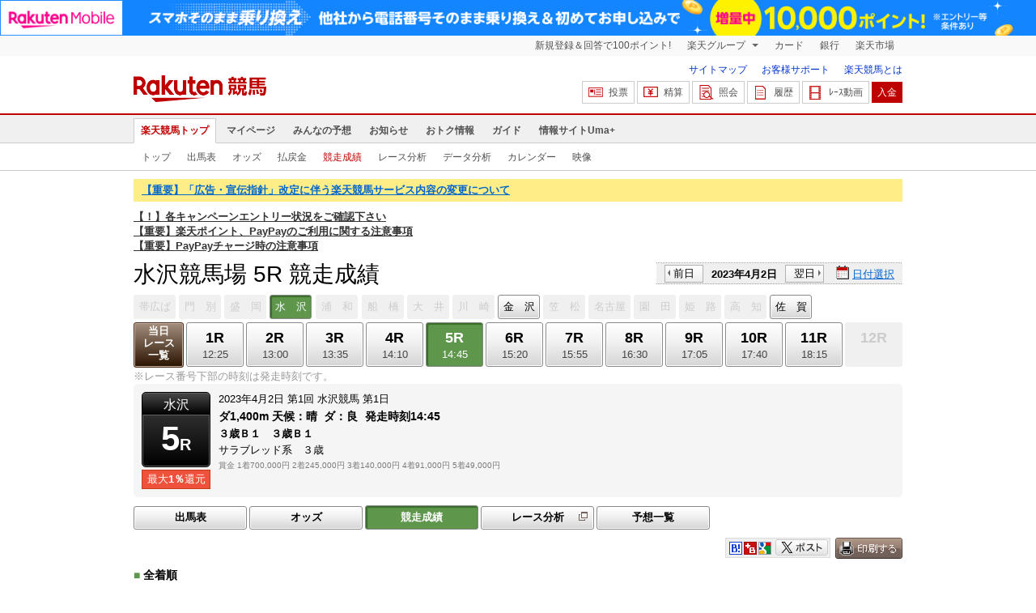

--- FILE ---
content_type: text/html; charset=UTF-8
request_url: https://keiba.rakuten.co.jp/race_performance/list/RACEID/202304021100000005
body_size: 10474
content:
<!DOCTYPE HTML PUBLIC "-//W3C//DTD HTML 4.01 Transitional//EN" "http://www.w3.org/TR/html4/loose.dtd">
<html lang="ja"
      prefix="og: http://ogp.me/ns# fb: http://www.facebook.com/2008/fbml mixi: http://mixi-platform.com/ns# gr: http://gree.jp/ns">
<head>
    <meta http-equiv="Content-Type" content="text/html; charset=utf-8">
    <meta name="format-detection" content="telephone=no">

    <meta name="title" content="水沢競馬場 競走成績 | 2023/04/02 5R：楽天競馬" data-vmid="title">
    <meta name="description" content="水沢競馬場 5Rの競走成績ページです。投票機能にコミュニティなど、楽天競馬では競馬の予想や馬券の購入を楽しくする情報を提供しています。(2023/04/02)" data-vmid="description">
    <meta name="keywords" content="地方競馬,競馬,水沢競馬場,5R,３歳Ｂ１　３歳Ｂ１　,競走成績,馬券,予想,購入,投票,ライブ映像,キャンペーン,ネット投票,南関東">
    <meta name="language" content="ja">
    <meta name="viewport" content="width=1020">

    <meta property="og:title" content="水沢競馬場 競走成績 | 2023/04/02 5R：楽天競馬" data-vmid="og:title">
    <meta property="og:description" content="水沢競馬場 5Rの競走成績ページです。投票機能にコミュニティなど、楽天競馬では競馬の予想や馬券の購入を楽しくする情報を提供しています。(2023/04/02)" data-vmid="og:description">
    <meta property="og:site_name" content="楽天競馬">
    <meta property="og:image" content="https://keiba.r10s.jp/img/ogp/race_performance_list.jpg?id=be77b3374f95f57304a97cfc27e4a620">
    <meta property="og:type" content="website">
    <meta property="fb:app_id" content="277381235708363">
    <meta property="twitter:account_id" content="4503599628228348">


<title>水沢競馬場 競走成績 | 2023/04/02 5R：楽天競馬</title>

<link rel="shortcut icon" href="/favicon.png?id=ab1960e731ca15c0cdf9e85b42f98280">
<link rel="apple-touch-icon" href="https://keiba.r10s.jp/img_common/apple_touch_icon.png?id=e5fcccd0eea0585e95251e03a262a44f">
<link rel="canonical" href="https://keiba.rakuten.co.jp/race_performance/list/RACEID/202304021100000005">
            <link href="https://keiba.r10s.jp/assets/css/default.css?id=e50f091246102a0079628017a7d8fa82" rel="stylesheet" type="text/css">
    <link href="https://keiba.r10s.jp/assets/css/print.css?id=43ca904a56ea035b5c07bcafcdbf73b9" media="print" rel="stylesheet" type="text/css">
    <link href="https://keiba.r10s.jp/ts_css/common/banner_list.css?id=202107121715" rel="stylesheet" type="text/css">
    <script type="text/javascript">
    t = 'Gch3xcNTsI2Ibk9MnQZtEANq1z7o3soBTJ0Eosoc4VM%3D';
            mydomainMaintFlag = false;
    </script>
</head>
<body bgcolor="">
            
        <div class="frheader">
                            <noscript>
    <div class="noscriptbar">
        <div class="header_common_inner">
            <p class="noscriptbar_text">
                JavaScriptが無効の為、一部のコンテンツをご利用いただけません。
                JavaScriptの設定を有効にしてからご利用いただきますようお願いいたします。
                （<a href="https://ichiba.faq.rakuten.net/detail/000006432">設定方法</a>）
            </p>
        </div>
    </div>
</noscript>                <div class="groupnav">
    <div class="header_common_inner frheader_clearfix">
        <ul class="groupnav_list frheader_clearfix">
            <li id="grpNote" class="groupnav_list_item">
                <noscript>
                    <a href="https://card.rakuten.co.jp/entry/">
                        今すぐ2,000ポイント！
                    </a>
                </noscript>
            </li>
            <li class="groupnav_list_dropdown">
                <a href="https://www.rakuten.co.jp/sitemap/">
                    楽天グループ
                </a>
                <ul class="groupnav_list_dropdownlist">
                    <li class="groupnav_list_dropdownlist_item">
                        <a href="https://books.rakuten.co.jp/?scid=wi_grp_gmx_kba_hepullbu_boo" rel="nofollow">
                            楽天ブックス
                        </a>
                    </li>
                    <li class="groupnav_list_dropdownlist_item">
                        <a href="https://travel.rakuten.co.jp/?scid=wi_grp_gmx_kba_hepullbu_trv" rel="nofollow">
                            楽天トラベル
                        </a>
                    </li>
                    <li class="groupnav_list_dropdownlist_item">
                        <a href="https://takarakuji.rakuten.co.jp/?scid=wi_grp_gmx_kba_hepullbu_tkk" rel="nofollow">
                            楽天×宝くじ
                        </a>
                    </li>
                    <li class="groupnav_list_dropdownlist_item">
                        <a href="https://toolbar.rakuten.co.jp/?scid=wi_grp_gmx_kba_hepullbu_too" rel="nofollow">
                            楽天ウェブ検索
                        </a>
                    </li>
                    <li class="groupnav_list_dropdownlist_item">
                        <a href="https://www.rakuten-edy.co.jp/?scid=wi_grp_gmx_kba_hepullbu_edy" rel="nofollow">
                            楽天Edy
                        </a>
                    </li>
                    <li class="groupnav_list_dropdownlist_item">
                        <a href="https://www.rakuten.co.jp/sitemap/">
                            サービス一覧
                        </a>
                    </li>
                </ul>
            </li>
            <li class="groupnav_list_item">
                <a href="https://ad2.trafficgate.net/t/r/8193/1441/99636_99636/"
                   rel="nofollow">
                    カード
                </a>
            </li>
            <li class="groupnav_list_item">
                <a href="https://www.rakuten-bank.co.jp/?scid=wi_grp_gmx_kba_hetopbu_bnk"
                   rel="nofollow">
                    銀行
                </a>
            </li>
            <li class="groupnav_list_item">
                <a href="https://www.rakuten.co.jp/">
                    楽天市場
                </a>
            </li>
        </ul>
    </div>
</div>
<script type="text/javascript" src="//jp.rakuten-static.com/1/js/lib/prm_selector_02.js"></script>                <div class="siteheader">
    <div class="header_common_inner frheader_clearfix">
        <div class="siteheader_logo">
    <div class="siteheader_logo_img">
        <strong>
            <a href="https://keiba.rakuten.co.jp/?l-id=keiba_header_logo">
                <img src="https://keiba.r10s.jp/img_common/pc/icon_sh_logo.png?id=9bc36fbd963e759a6fbc3316c0f6442d" alt="楽天競馬" width="164" height="33">
            </a>
        </strong>
    </div>
</div>
        <div class="siteheader_menu">
    <ul class="siteheader_helplist">
        <li class="siteheader_helplist_item">
            <a href="//keiba.rakuten.co.jp/guide/sitemap?l-id=keiba_header_sitemap">サイトマップ</a>
        </li>
        <li class="siteheader_helplist_item">
            <a href="//r10.to/hNJdpk"  data-ratId="keiba_header_faq" data-ratEvent="click" data-ratParam="all" >お客様サポート</a>
        </li>
        <li class="siteheader_helplist_item">
            <a href="//keiba.rakuten.co.jp/guide/howto/registration?l-id=keiba_header_howtoRegistration">楽天競馬とは</a>
        </li>
    </ul>
    <ul class="siteheader_actionlist">
        <li class="siteheader_actionlist_item">
            <a class="siteheader_actionlist_btn"
               href="#"
               onclick="openSubWindow('https://bet.keiba.rakuten.co.jp/bet/?l-id=keiba_header_bet', 'PBET', '');
                        return false;"><!--
                --><span class="siteheader_actionlist_icon siteheader_actionlist_icon_bet"></span><!--
                --><span class="siteheader_actionlist_label">投票</span><!--
            --></a>
        </li>
        <li class="siteheader_actionlist_item">
            <a class="siteheader_actionlist_btn"
               href="#"
               onclick="openSubWindow('https://bet.keiba.rakuten.co.jp/bank/adjustment/?l-id=keiba_header_adjustment', 'PBET', '');
                        return false;"><!--
                --><span class="siteheader_actionlist_icon siteheader_actionlist_icon_charge"></span><!--
                --><span class="siteheader_actionlist_label">精算</span><!--
            --></a>
        </li>
        <li class="siteheader_actionlist_item">
            <a class="siteheader_actionlist_btn"
               href="#"
               onclick="openSubWindow('https://bet.keiba.rakuten.co.jp/reference/?l-id=keiba_header_reference', 'PBET', '');
                        return false;"><!--
                --><span class="siteheader_actionlist_icon siteheader_actionlist_icon_reference"></span><!--
                --><span class="siteheader_actionlist_label">照会</span><!--
            --></a>
        </li>
        <li class="siteheader_actionlist_item">
            <a class="siteheader_actionlist_btn"
               href="#"
               onclick="openSubWindow('https://bet.keiba.rakuten.co.jp/history/?l-id=keiba_header_history', 'PBET', '');
                        return false;"><!--
                --><span class="siteheader_actionlist_icon siteheader_actionlist_icon_history"></span><!--
                --><span class="siteheader_actionlist_label">履歴</span><!--
            --></a>
        </li>
        <li class="siteheader_actionlist_item">
            <a class="siteheader_actionlist_btn"
               href="#"
               onclick="openSubWindow('https://keiba.rakuten.co.jp/livemovie?l-id=keiba_header_liveMovie', 'new', '');
                        return false;"><!--
                --><span class="siteheader_actionlist_icon siteheader_actionlist_icon_livemovie"></span><!--
                --><span class="siteheader_actionlist_label">ﾚｰｽ動画</span><!--
            --></a>
        </li>
        <li class="siteheader_actionlist_item siteheader_actionlist_btn_reposit"
            id="noBalanceStatus">
            <a class="siteheader_actionlist_btn"
               href="#"
               onclick="openSubWindow('https://bet.keiba.rakuten.co.jp/bank/deposit/?l-id=keiba_header_deposit', 'PBET', '');
                        return false;"><!--
                --><span class="siteheader_actionlist_label">入金</span><!--
            --></a>
        </li>
            </ul>
    </div>
    </div>
</div>                <div class="glonavmain">
    <div class="header_common_inner">
        <ul class="glonavmain_list frheader_clearfix">
                            <li class="glonavmain_list_item">
                    <a href="https://keiba.rakuten.co.jp?l-id=keiba_globalNavi_top"
                       class="glonavmain_list_item_current">
                        楽天競馬トップ
                    </a>
                </li>
                            <li class="glonavmain_list_item">
                    <a href="https://my.keiba.rakuten.co.jp?l-id=keiba_globalNavi_myTop"
                       class="">
                        マイページ
                    </a>
                </li>
                            <li class="glonavmain_list_item">
                    <a href="https://my.keiba.rakuten.co.jp/pcs?l-id=keiba_globalNavi_pcsTop"
                       class="">
                        みんなの予想
                    </a>
                </li>
                            <li class="glonavmain_list_item">
                    <a href="https://keiba.rakuten.co.jp/info/?l-id=keiba_globalNavi_info"
                       class="">
                        お知らせ
                    </a>
                </li>
                            <li class="glonavmain_list_item">
                    <a href="https://keiba.rakuten.co.jp/event/?l-id=keiba_globalNavi_event"
                       class="">
                        おトク情報
                    </a>
                </li>
                            <li class="glonavmain_list_item">
                    <a href="https://keiba.rakuten.co.jp/guide/?l-id=keiba_globalNavi_guide"
                       class="">
                        ガイド
                    </a>
                </li>
                            <li class="glonavmain_list_item">
                    <a href="https://keiba.rakuten.co.jp/umaplus/?l-id=keiba_globalNavi_umaplus"
                       class="">
                        情報サイトUma+
                    </a>
                </li>
                        <li class="glonavmain_list_item_right" id="messageWindow" style="display: none;">
                <a href="https://my.keiba.rakuten.co.jp/message/list/?l-id=keiba_globalNavi_message">
                    <span class="glonavmain_list_item_icon_message"></span>
                    新着メッセージ<span class="newnum">-</span>件
                </a>
            </li>
        </ul>
    </div>
</div>



    <div class="glonavsub">
    <div class="header_common_inner">
        <ul class="glonavsub_list frheader_clearfix">
                        <li class="glonavsub_list_item">
                                    <a class=""
                       href="https://keiba.rakuten.co.jp?l-id=top_subNavi_top"
                                            >
                        トップ
                    </a>
                            </li>
                        <li class="glonavsub_list_item">
                                    <a class=""
                       href="https://keiba.rakuten.co.jp/race_card/list/RACEID/202304021100000005?l-id=top_subNavi_raceCard"
                                            >
                        出馬表
                    </a>
                            </li>
                        <li class="glonavsub_list_item">
                                    <a class=""
                       href="https://keiba.rakuten.co.jp/odds/tanfuku/RACEID/202304021100000005?l-id=top_subNavi_odds"
                                            >
                        オッズ
                    </a>
                            </li>
                        <li class="glonavsub_list_item">
                                    <a class=""
                       href="https://keiba.rakuten.co.jp/race_dividend/list/RACEID/202304021100000005?l-id=top_subNavi_dividend"
                                            >
                        払戻金
                    </a>
                            </li>
                        <li class="glonavsub_list_item">
                                    <a class="glonavsub_list_item_current"
                       href="https://keiba.rakuten.co.jp/race_performance/list/RACEID/202304021100000005?l-id=top_subNavi_racePerformance"
                                            >
                        競走成績
                    </a>
                            </li>
                        <li class="glonavsub_list_item">
                                    <a class=""
                       href="https://keiba.rakuten.co.jp/race_analyze/vsList/RACEID/202304021100000005?l-id=top_subNavi_raceAnalyze"
                                            >
                        レース分析
                    </a>
                            </li>
                        <li class="glonavsub_list_item">
                                    <a class=""
                       href="https://keiba.rakuten.co.jp/analyze/RACEID/202304021100000005?l-id=top_subNavi_analyze"
                                            >
                        データ分析
                    </a>
                            </li>
                        <li class="glonavsub_list_item">
                                    <a class=""
                       href="https://keiba.rakuten.co.jp/calendar?l-id=top_subNavi_calendar"
                                            >
                        カレンダー
                    </a>
                            </li>
                        <li class="glonavsub_list_item">
                                    <a class=""
                       href="https://keiba.rakuten.co.jp/livemovie?l-id=top_subNavi_liveMovie"
                                                    target="new"
                                            >
                        映像
                    </a>
                            </li>
                    </ul>
    </div>
</div>
                    </div>

        <div id="announceBox">
            <div id="headerMsgBox">
<p><a href="https://keiba.rakuten.co.jp/info/point/2026/01/26/224195" target=_blank><strong>【重要】「広告・宣伝指針」改定に伴う楽天競馬サービス内容の変更について</strong></a></p>
</div><!-- /#headerMsgBox -->
            <div id="newsTopic">
<span class="stress title"><a href="https://keiba.rakuten.co.jp/info/point/2026/01/20/224365" target=_blank><strong>【！】各キャンペーンエントリー状況をご確認下さい</strong></a><br>
<a href="https://keiba.rakuten.co.jp/info/other/2025/04/09/213575" target=_blank><strong>【重要】楽天ポイント、PayPayのご利用に関する注意事項</strong></a><br>
<a href="https://keiba.rakuten.co.jp/info/other/2025/06/19/216426" target=_blank><strong>【重要】PayPayチャージ時の注意事項</strong></a></span>
</div><!-- /#newsTopic -->
        </div>
    
        <div id="mainContainer">
        
        <div id="headline">
    <h1 class="unique">水沢競馬場 5R 競走成績</h1>

    <div class="dateSelect">
                    <div class="inner">
                
                <div>
                    <a href="https://keiba.rakuten.co.jp/race_performance/list/RACEID/202304011100000005"
                       class="prev pager pressButton">前日</a>
                    <span class="selectedDay">2023年4月2日</span>
                    <a href="https://keiba.rakuten.co.jp/race_performance/list/RACEID/202304031100000005"
                       class="next pager pressButton">翌日</a>
                </div>
                <span class="extraSelect calendar">日付選択</span>
            </div>
            </div>

</div><!-- /#headline -->

<div id="raceMenu">

    
    <ul class="raceTrack">
                                
            <li class="track01">
                                    
                    <span class="off">帯広ば</span>
                            </li>
                                
            <li class="track02">
                                    
                    <span class="off">門　別</span>
                            </li>
                                
            <li class="track03">
                                    
                    <span class="off">盛　岡</span>
                            </li>
                                
            <li class="track04">
                                    
                    <span class="selected">水　沢</span>

                            </li>
                                
            <li class="track05">
                                    
                    <span class="off">浦　和</span>
                            </li>
                                
            <li class="track06">
                                    
                    <span class="off">船　橋</span>
                            </li>
                                
            <li class="track07">
                                    
                    <span class="off">大　井</span>
                            </li>
                                
            <li class="track08">
                                    
                    <span class="off">川　崎</span>
                            </li>
                                
            <li class="track09">
                                                                                                                                    
                                                            <a href="https://keiba.rakuten.co.jp/race_performance/list/RACEID/202304022218010105">金　沢</a>
                                                                                                                                                </li>
                                
            <li class="track10">
                                    
                    <span class="off">笠　松</span>
                            </li>
                                
            <li class="track11">
                                    
                    <span class="off">名古屋</span>
                            </li>
                                
            <li class="track12">
                                    
                    <span class="off">園　田</span>
                            </li>
                                
            <li class="track13">
                                    
                    <span class="off">姫　路</span>
                            </li>
                                                                        
            <li class="track15">
                                    
                    <span class="off">高　知</span>
                            </li>
                                
            <li class="track16">
                                                                                                                                                                                
                                                            <a href="https://keiba.rakuten.co.jp/race_performance/list/RACEID/202304023230010205">佐　賀</a>
                                                                                                    </li>
                                        </ul><!-- /.raceTrack -->

    
            
                    
            <ul class="raceNumber">
                                                                                        
                                                            <li class="list">
                                                                            <a href="https://keiba.rakuten.co.jp/race_performance/list/RACEID/202304021106010100">当日<br>レース<br>一覧</a>
                                                                    </li>
                                                                                                                                        <li>
                                                                
                                    <a href="https://keiba.rakuten.co.jp/race_performance/list/RACEID/202304021106010101">
                <span class="num">1R</span>
                <span class="time">12:25</span>
            </a>
                                            </li>
                                                                                            <li>
                                                                
                                    <a href="https://keiba.rakuten.co.jp/race_performance/list/RACEID/202304021106010102">
                <span class="num">2R</span>
                <span class="time">13:00</span>
            </a>
                                            </li>
                                                                                            <li>
                                                                
                                    <a href="https://keiba.rakuten.co.jp/race_performance/list/RACEID/202304021106010103">
                <span class="num">3R</span>
                <span class="time">13:35</span>
            </a>
                                            </li>
                                                                                            <li>
                                                                
                                    <a href="https://keiba.rakuten.co.jp/race_performance/list/RACEID/202304021106010104">
                <span class="num">4R</span>
                <span class="time">14:10</span>
            </a>
                                            </li>
                                                                                            <li>
                                                                
                                    <span class="selected">
            <span class="num">5R</span>
            <span class="time">14:45</span>
        </span>
                                </li>
                                                                                            <li>
                                                                
                                    <a href="https://keiba.rakuten.co.jp/race_performance/list/RACEID/202304021106010106">
                <span class="num">6R</span>
                <span class="time">15:20</span>
            </a>
                                            </li>
                                                                                            <li>
                                                                
                                    <a href="https://keiba.rakuten.co.jp/race_performance/list/RACEID/202304021106010107">
                <span class="num">7R</span>
                <span class="time">15:55</span>
            </a>
                                            </li>
                                                                                            <li>
                                                                
                                    <a href="https://keiba.rakuten.co.jp/race_performance/list/RACEID/202304021106010108">
                <span class="num">8R</span>
                <span class="time">16:30</span>
            </a>
                                            </li>
                                                                                            <li>
                                                                
                                    <a href="https://keiba.rakuten.co.jp/race_performance/list/RACEID/202304021106010109">
                <span class="num">9R</span>
                <span class="time">17:05</span>
            </a>
                                            </li>
                                                                                            <li>
                                                                
                                    <a href="https://keiba.rakuten.co.jp/race_performance/list/RACEID/202304021106010110">
                <span class="num">10R</span>
                <span class="time">17:40</span>
            </a>
                                            </li>
                                                                                            <li>
                                                                
                                    <a href="https://keiba.rakuten.co.jp/race_performance/list/RACEID/202304021106010111">
                <span class="num">11R</span>
                <span class="time">18:15</span>
            </a>
                                            </li>
                                                                                            <li>
                                                                
                                    <span class="off">
        
        <span class="num">12R</span>
        <span class="time">&nbsp;</span>
    </span>
                                </li>
                                                                                                                                                                                                    </ul><!-- /.raceNumber -->
            
</div><!-- /#raceMenu -->


    <div class="raceNumberCaption">
        <p class="postTime">※レース番号下部の時刻は発走時刻です。</p>
    </div>


        
        <div id="raceInfomation"> 
    <div class="mainFlame">
        
        <div class="raceTitle">
            <div class="placeNumber">
                <span class="racePlace">水沢</span>
                <span class="raceNumber"><span class="num">5</span>R</span>
            </div>
                            <ul class='option'>
                                            <li class="returnPoint">最大<em>1％</em>還元</li>
                                                        </ul>
                    </div>

        
        <div class="raceNote">
            
            <ul class="trackState">
                <li>2023年4月2日</li>
                <li>第1回</li>
                <li>水沢競馬</li>
                <li>第1日</li>
            </ul>
            
            <ul class="trackState trackMainState">
                <li class="distance">
                    ダ1,400m
                </li>
                <li>
                    <dl>
                        
                                                    <dt>天候：</dt><dd>晴</dd>
                                                
                                                    <dt>ダ：</dt><dd>良</dd>
                                                
                                                    <dt>発走時刻</dt><dd>14:45</dd>
                                            </dl>
                </li>
            </ul>
            
            <h2>３歳Ｂ１　３歳Ｂ１　</h2>
            <ul class="horseCondition">
                <li>サラブレッド系　３歳</li>
            </ul>
            
            <dl class="prizeMoney">
                <dt>賞金</dt>
                <dd>
                    <ol>
                                                    <li>1着700,000円</li>
                                                    <li>2着245,000円</li>
                                                    <li>3着140,000円</li>
                                                    <li>4着91,000円</li>
                                                    <li>5着49,000円</li>
                                            </ol>
                </dd>
            </dl>
            
                    </div>

        
            </div>
</div>
        
        <div id="localBox">
        <ul class="localMenu">
            <li>
                                    <a href="https://keiba.rakuten.co.jp/race_card/list/RACEID/202304021100000005">出馬表</a>
                            </li><!--
                            
                --><li>
                                            <a href="https://keiba.rakuten.co.jp/odds/tanfuku/RACEID/202304021100000005">オッズ</a>
                                    </li><!--
                                        
                --><li>
                                            <span class="selected">競走成績</span>
                                    </li><!--
                        --><li>
                <a href="https://keiba.rakuten.co.jp/race_analyze/vsList/RACEID/202304021100000005" target="raceAnalyze"l
                   class="blank">レース分析</a>
            </li><!--
                        --><li>
                <a href="https://my.keiba.rakuten.co.jp/pcs/prediction/list/RACEID/202304021100000005">予想一覧</a>
            </li>
        </ul>
    </div>

                    <div id="localTab" class="none">
                <div class="userToolCase">
                    <div class="userToolBox">
                        <ul class="withUpdate">
    <li class="print">
        <img src="https://keiba.r10s.jp/img/com/button_print.gif?id=84e01eb7ff7a7be1d9f4b8269852f4f2" alt="印刷する" data-help="aboutPrint" data-function="helpPop" width="83" height="26">
    </li>
</ul>                        <ul class="userTool">
                            
                            <li>
    <dl>
        <dd class="hatena">
            <img src="https://keiba.r10s.jp/img/com/button_tool.gif?id=a9b0952b75cbe9d1142a985ea57fac31" alt="はてなブックマークに追加" width="320" height="36">
        </dd>
        <dd class="buzzurl">
            <img src="https://keiba.r10s.jp/img/com/button_tool.gif?id=a9b0952b75cbe9d1142a985ea57fac31" alt="Buzzurlにブックマーク" width="320" height="36">
        </dd>
        <dd class="google">
            <img src="https://keiba.r10s.jp/img/com/button_tool.gif?id=a9b0952b75cbe9d1142a985ea57fac31" alt="Google Bookmarksに追加" width="320" height="36">
        </dd>
    </dl>
</li>
<li class="twitter">
    <img src="https://keiba.r10s.jp/img/com/button_tool.gif?id=a9b0952b75cbe9d1142a985ea57fac31" alt="ポストする" width="320" height="36">
</li>

                        </ul>
                    </div>
                </div>
            </div>

            <h3 class="headline">
    <span>■</span>全着順
</h3>

<div id="oddsField">
            <table cellspacing="0" class="dataTable" summary="単勝/複勝オッズ">
            <thead class="record">
                <tr>
                    <th class="order" scope="col">着順</th>
                    <th class="position" scope="col">枠</th>
                    <th class="number" scope="col">馬番</th>
                    <th class="horse" scope="col">馬名</th>
                    <th class="state" scope="col">性齢/毛色</th>
                    <th class="weightTax" scope="col">負担<br>重量</th>
                    <th class="weight" scope="col">馬体重<br>増減</th>
                    <th class="jockey" scope="col">騎手</th>
                    <th class="time" scope="col">タイム</th>
                    <th class="lead" scope="col">着差</th>
                    <th class="spurt" scope="col">推定<br>上がり</th>
                    <th class="tamer" scope="col">調教師</th>
                    <th class="rank" scope="col">人気</th>
                </tr>
            </thead>
            <tbody class="record">
                                    <tr class="box07"
                        data-grouping="8">
                        <td class="order">1</td>
                        <th class="position" scope="row">7</th>
                        <td class="number">8</td>
                        <td class="horse">
                    <a href="https://keiba.rakuten.co.jp/horse_detail/detail/HORSEID/120220387" target="_blank">
                                リスレツィオ
                            </a>
                        </td>
                        <td class="state">牝3
                            /栗毛</td>
                <td class="weightTax">54.0</td>
                        <td class="weight">
                    421<br>+2
                        </td>
                                            <td class="jockey">
                                葛山晃<br>
                                (水沢)
                            </td>
                                                <td class="time">1:31.3</td>
                        <td class="lead">
                                                    
                                                    </td>
                <td class="spurt">39.9</td>
                        <td class="tamer">千葉幸</td>
                        <td class="rank">1</td>
                    </tr>
                                    <tr class="box04"
                        data-grouping="4">
                        <td class="order">2</td>
                        <th class="position" scope="row">4</th>
                        <td class="number">4</td>
                        <td class="horse">
                    <a href="https://keiba.rakuten.co.jp/horse_detail/detail/HORSEID/120220161" target="_blank">
                                ツアーモデル
                            </a>
                        </td>
                        <td class="state">牝3
                            /栗毛</td>
                <td class="weightTax">54.0</td>
                        <td class="weight">
                    478<br>+16
                        </td>
                                            <td class="jockey">
                                山本政<br>
                                (盛岡)
                            </td>
                                                <td class="time">1:31.6</td>
                        <td class="lead">
                                                    １　１／２
                                                    </td>
                <td class="spurt">39.9</td>
                        <td class="tamer">小西重</td>
                        <td class="rank">4</td>
                    </tr>
                                    <tr class="box06"
                        data-grouping="6">
                        <td class="order">3</td>
                        <th class="position" scope="row">6</th>
                        <td class="number">6</td>
                        <td class="horse">
                    <a href="https://keiba.rakuten.co.jp/horse_detail/detail/HORSEID/220220053" target="_blank">
                                アガット
                            </a>
                        </td>
                        <td class="state">牝3
                            /黒鹿毛</td>
                <td class="weightTax">54.0</td>
                        <td class="weight">
                    387<br>-3
                        </td>
                                            <td class="jockey">
                                陶文峰<br>
                                (水沢)
                            </td>
                                                <td class="time">1:32.1</td>
                        <td class="lead">
                                                    ３
                                                    </td>
                <td class="spurt">40.9</td>
                        <td class="tamer">菅原右</td>
                        <td class="rank">3</td>
                    </tr>
                                    <tr class="box08"
                        data-grouping="10">
                        <td class="order">4</td>
                        <th class="position" scope="row">8</th>
                        <td class="number">10</td>
                        <td class="horse">
                    <a href="https://keiba.rakuten.co.jp/horse_detail/detail/HORSEID/120220182" target="_blank">
                                ヤマショウデリーヌ
                            </a>
                        </td>
                        <td class="state">牝3
                            /鹿毛</td>
                <td class="weightTax">54.0</td>
                        <td class="weight">
                    443<br>-2
                        </td>
                                            <td class="jockey">
                                菅原辰<br>
                                (水沢)
                            </td>
                                                <td class="time">1:32.3</td>
                        <td class="lead">
                                                    １　１／２
                                                    </td>
                <td class="spurt">40.7</td>
                        <td class="tamer">小林俊</td>
                        <td class="rank">6</td>
                    </tr>
                                    <tr class="box07"
                        data-grouping="9">
                        <td class="order">5</td>
                        <th class="position" scope="row">7</th>
                        <td class="number">9</td>
                        <td class="horse">
                    <a href="https://keiba.rakuten.co.jp/horse_detail/detail/HORSEID/120210993" target="_blank">
                                パタパタママ
                            </a>
                        </td>
                        <td class="state">牝3
                            /黒鹿毛</td>
                <td class="weightTax">54.0</td>
                        <td class="weight">
                    431<br>-7
                        </td>
                                            <td class="jockey">
                                高橋悠<br>
                                (水沢)
                            </td>
                                                <td class="time">1:33.0</td>
                        <td class="lead">
                                                    ４
                                                    </td>
                <td class="spurt">41.3</td>
                        <td class="tamer">伊藤忍</td>
                        <td class="rank">5</td>
                    </tr>
                                    <tr class="box03"
                        data-grouping="3">
                        <td class="order">6</td>
                        <th class="position" scope="row">3</th>
                        <td class="number">3</td>
                        <td class="horse">
                    <a href="https://keiba.rakuten.co.jp/horse_detail/detail/HORSEID/120220301" target="_blank">
                                エイシンペリドット
                            </a>
                        </td>
                        <td class="state">牝3
                            /鹿毛</td>
                <td class="weightTax">54.0</td>
                        <td class="weight">
                    480<br>+4
                        </td>
                                            <td class="jockey">
                                小林凌<br>
                                (盛岡)
                            </td>
                                                <td class="time">1:33.7</td>
                        <td class="lead">
                                                    ４
                                                    </td>
                <td class="spurt">41.8</td>
                        <td class="tamer">飯田弘</td>
                        <td class="rank">9</td>
                    </tr>
                                    <tr class="box08"
                        data-grouping="11">
                        <td class="order">7</td>
                        <th class="position" scope="row">8</th>
                        <td class="number">11</td>
                        <td class="horse">
                    <a href="https://keiba.rakuten.co.jp/horse_detail/detail/HORSEID/220220069" target="_blank">
                                フミタツビックボス
                            </a>
                        </td>
                        <td class="state">牡3
                            /鹿毛</td>
                <td class="weightTax">56.0</td>
                        <td class="weight">
                    460<br>+1
                        </td>
                                            <td class="jockey">
                                南郷家<br>
                                (盛岡)
                            </td>
                                                <td class="time">1:34.1</td>
                        <td class="lead">
                                                    ２　１／２
                                                    </td>
                <td class="spurt">41.7</td>
                        <td class="tamer">佐々由</td>
                        <td class="rank">8</td>
                    </tr>
                                    <tr class="box02"
                        data-grouping="2">
                        <td class="order">8</td>
                        <th class="position" scope="row">2</th>
                        <td class="number">2</td>
                        <td class="horse">
                    <a href="https://keiba.rakuten.co.jp/horse_detail/detail/HORSEID/220220200" target="_blank">
                                ケッパレアーク
                            </a>
                        </td>
                        <td class="state">牡3
                            /鹿毛</td>
                <td class="weightTax">56.0</td>
                        <td class="weight">
                    441<br>-4
                        </td>
                                            <td class="jockey">
                                坂口裕<br>
                                (水沢)
                            </td>
                                                <td class="time">1:34.1</td>
                        <td class="lead">
                                                    ハナ
                                                    </td>
                <td class="spurt">41.8</td>
                        <td class="tamer">伊藤忍</td>
                        <td class="rank">11</td>
                    </tr>
                                    <tr class="box01"
                        data-grouping="1">
                        <td class="order">9</td>
                        <th class="position" scope="row">1</th>
                        <td class="number">1</td>
                        <td class="horse">
                    <a href="https://keiba.rakuten.co.jp/horse_detail/detail/HORSEID/120220257" target="_blank">
                                ビービーグリッター
                            </a>
                        </td>
                        <td class="state">牡3
                            /栗毛</td>
                <td class="weightTax">56.0</td>
                        <td class="weight">
                    466<br>-3
                        </td>
                                            <td class="jockey">
                                阿部英<br>
                                (水沢)
                            </td>
                                                <td class="time">1:34.1</td>
                        <td class="lead">
                                                    ハナ
                                                    </td>
                <td class="spurt">41.1</td>
                        <td class="tamer">佐々由</td>
                        <td class="rank">9</td>
                    </tr>
                                    <tr class="box05"
                        data-grouping="5">
                        <td class="order">10</td>
                        <th class="position" scope="row">5</th>
                        <td class="number">5</td>
                        <td class="horse">
                    <a href="https://keiba.rakuten.co.jp/horse_detail/detail/HORSEID/220220096" target="_blank">
                                ササキンシャリマー
                            </a>
                        </td>
                        <td class="state">牝3
                            /栗毛</td>
                <td class="weightTax">54.0</td>
                        <td class="weight">
                    440<br>-13
                        </td>
                                            <td class="jockey">
                                村上忍<br>
                                (水沢)
                            </td>
                                                <td class="time">1:34.1</td>
                        <td class="lead">
                                                    ハナ
                                                    </td>
                <td class="spurt">42.2</td>
                        <td class="tamer">板垣吉</td>
                        <td class="rank">7</td>
                    </tr>
                                    <tr class="box06"
                        data-grouping="7">
                        <td class="order">11</td>
                        <th class="position" scope="row">6</th>
                        <td class="number">7</td>
                        <td class="horse">
                    <a href="https://keiba.rakuten.co.jp/horse_detail/detail/HORSEID/220220170" target="_blank">
                                エスクマ
                            </a>
                        </td>
                        <td class="state">牡3
                            /栗毛</td>
                <td class="weightTax">56.0</td>
                        <td class="weight">
                    478<br>+6
                        </td>
                                            <td class="jockey">
                                山本聡<br>
                                (水沢)
                            </td>
                                                <td class="time">1:36.2</td>
                        <td class="lead">
                                                    大差
                                                    </td>
                <td class="spurt">44.8</td>
                        <td class="tamer">佐藤浩</td>
                        <td class="rank">2</td>
                    </tr>
                            </tbody>
        </table>
    </div>

            <div class="contentsList">
                
                                    <h3 class="headline">
    <span>■</span>コーナー通過順位
</h3>
<table cellspacing="0" summary="コーナー通過順位" class="contentsTable">
    <tbody class="record">

    <tr>
                                <th scope="row">１コーナー</th>
                                <td class="time">6,7,8,3,4,10,9,2,5,11,1</td>
                            </tr>
                                                    <tr>
                                <th scope="row">２コーナー</th>
                                <td class="time">6,7,8,10,(3,4),9,5,2,11,1</td>
                            </tr>
                                                    <tr>
                                <th scope="row">３コーナー</th>
                                <td class="time">(6,8),10,7,4,9,5,3,2,11,1</td>
                            </tr>
                                                    <tr>
                                <th scope="row">４コーナー</th>
                                <td class="time">8,6,4,10,9,3,5,2,11,1-7</td>
                            </tr>

    </tbody>
</table>                
                                    <h3 class="headline">
    <span>■</span>払戻金
</h3>

<table cellspacing="0" summary="払戻金" class="contentsTable">
    <tbody class="repay">
    <tr>
        <th scope="row">単勝</th>
<td class="number">8</td>
<td class="money">120 円</td>
<td class="rank">1番人気</td>
        <th scope="row">馬単</th>
<td class="number">8-4</td>
<td class="money">1,040 円</td>
<td class="rank">4番人気</td>
    </tr>
    <tr class="even">
        <th scope="row">複勝</th>
<td class="number">8<br>4<br>6</td>
<td class="money">110 円<br>200 円<br>190 円</td>
<td class="rank">1番人気<br>5番人気<br>3番人気</td>
        <th scope="row">ワイド</th>
<td class="number">4-8<br>6-8<br>4-6</td>
<td class="money">310 円<br>240 円<br>670 円</td>
<td class="rank">3番人気<br>2番人気<br>10番人気</td>
    </tr>
    <tr>
        <th scope="row">枠複</th>
<td class="number">4-7</td>
<td class="money">690 円</td>
<td class="rank">2番人気</td>
        <th scope="row">三連複</th>
<td class="number">4-6-8</td>
<td class="money">1,010 円</td>
<td class="rank">4番人気</td>
    </tr>
    <tr class="even">
        <th scope="row">枠単</th>
<td class="number">-</td>
<td class="money">-</td>
<td class="rank">-</td>
        <th scope="row">三連単</th>
<td class="number">8-4-6</td>
<td class="money">3,410 円</td>
<td class="rank">10番人気</td>
    </tr>
    <tr>
        <th scope="row">馬複</th>
<td class="number">4-8</td>
<td class="money">740 円</td>
<td class="rank">3番人気</td>
        <th scope="row"></th>
<td class="none" colspan="3"></td>    </tr>
    <tr>
        <th scope="row">備考</th>
<td colspan="7">
            &nbsp;
    </td>
    </tr>

    

    </tbody>
</table>

<div class="extraButtonField">
    <a class="record" href="https://keiba.rakuten.co.jp/race_dividend/list/RACEID/202304021100000005">
        払戻金一覧
    </a>
</div>
                            </div><!-- /.contentsList -->
                
        <div id="localFooter">

            
        <dl id="todaysTicket">
            <dt><span>■</span>本日の発売情報</dt>
            <dd>

                <table cellspacing="0" summary="本日の発売情報" class="contentsTable">
                                            
                        <tr class=>
                            <th scope="row">
                                <span>大井</span>競馬場
                            </th>
                                                            
                                <td class="nextRace">
                                                                            本日発売終了
                                                                    </td>
                                <td class="raceState">
                                    <a href="https://keiba.rakuten.co.jp/race_card/list/RACEID/202601282015160300">レース一覧</a>
                                </td>
                                <td class="repayList">
                                                                            
                                                                                    <a href="https://keiba.rakuten.co.jp/race_dividend/list/RACEID/202601282015160312">払戻金一覧</a>
                                                                                                            </td>
                                                    </tr>
                                            
                        <tr class=even>
                            <th scope="row">
                                <span>名古屋</span>競馬場
                            </th>
                                                            
                                <td class="nextRace">
                                                                            <a href="https://keiba.rakuten.co.jp/race_card/list/RACEID/202601282433220311">投票受付中 11レース20:15発走</a>
                                                                    </td>
                                <td class="raceState">
                                    <a href="https://keiba.rakuten.co.jp/race_card/list/RACEID/202601282433220300">レース一覧</a>
                                </td>
                                <td class="repayList">
                                                                            
                                                                                    <a href="https://keiba.rakuten.co.jp/race_dividend/list/RACEID/202601282433220311">払戻金一覧</a>
                                                                                                            </td>
                                                    </tr>
                                            
                        <tr class=>
                            <th scope="row">
                                <span>姫路</span>競馬場
                            </th>
                                                            
                                <td class="nextRace">
                                                                            本日発売終了
                                                                    </td>
                                <td class="raceState">
                                    <a href="https://keiba.rakuten.co.jp/race_card/list/RACEID/202601282826010500">レース一覧</a>
                                </td>
                                <td class="repayList">
                                                                            
                                                                                    <a href="https://keiba.rakuten.co.jp/race_dividend/list/RACEID/202601282826010512">払戻金一覧</a>
                                                                                                            </td>
                                                    </tr>
                                    </table><!-- /.contentsTable -->

            </dd>
        </dl><!-- /#todaysTicket -->
    </div><!-- /#localFooter -->

    </div>

            <div id="footerContainer">
<div class="gotoPageTop"><a href="#">このページの先頭へ</a></div>
<p class="discharge">
開催当日のレースに関する情報については、主催者発表のものとご照合ください。
</p><!-- /.discharge -->

<dl class="bannerList">
<dt class="headline">ポイントで競馬新聞が買える！地方競馬ネット新聞</dt>
<dd>
<ul id="OutdsidebannerArea">
<li class="kebabook"><a href="https://keiba.rakuten.co.jp/new/localkeibanewspaper.html" data-ratId="keiba_footer_keibaBook" data-ratEvent="click" data-ratParam="all"><span>競馬ブック</span></a></li>
<li class="kachiuma"><a href="https://keiba.rakuten.co.jp/new/localkeibanewspaper.html" data-ratId="keiba_footer_kachiuma" data-ratEvent="click" data-ratParam="all"><span>勝馬</span></a></li>
<li class="keisyunnankan"><a href="https://keiba.rakuten.co.jp/new/localkeibanewspaper.html" data-ratId="keiba_footer_keisyuKanto" data-ratEvent="click" data-ratParam="all"><span>ケイシュウNEWS（南関東）</span></a></li>
<li class="tsushin"><a href="https://keiba.rakuten.co.jp/new/localkeibanewspaper.html" data-ratId="keiba_footer_ktsn" data-ratEvent="click" data-ratParam="all"><span>通信社</span></a></li>
<li class="keibaac"><a href="https://keiba.rakuten.co.jp/new/localkeibanewspaper.html" data-ratId="keiba_footer_keibaAce" data-ratEvent="click" data-ratParam="all"><span>競馬エース</span></a></li>
<!-- <li class="keisyuiwate"><a href="https://keiba.rakuten.co.jp/new/localkeibanewspaper.html" data-ratId="keiba_footer_keisyuIwate" data-ratEvent="click" data-ratParam="all"><span>ケイシュウNEWS（岩手）</span></a></li> -->
<li class="nakajima"><a href="https://keiba.rakuten.co.jp/new/localkeibanewspaper.html" data-ratId="keiba_footer_tosa" data-ratEvent="click" data-ratParam="all"><span>中島高級競馬號　土佐競馬</span></a></li>
<li class="kanazawa"><a href="https://keiba.rakuten.co.jp/new/localkeibanewspaper.html" data-ratId="keiba_footer_kanazawa" data-ratEvent="click" data-ratParam="all"><span>競馬カナザワ</span></a></li>
<!-- <li class="kebakinki"><a href="https://keiba.rakuten.co.jp/new/localkeibanewspaper.html" data-ratId="keiba_footer_kinki" data-ratEvent="click" data-ratParam="all"><span>競馬キンキ</span></a></li> -->
<!-- <li class="hokuriku"><a href="https://keiba.rakuten.co.jp/new/localkeibanewspaper.html" data-ratId="keiba_footer_hokuriku" data-ratEvent="click" data-ratParam="all"><span>ホクリク社</span></a></li> -->
</ul><!-- .OutdsidebannerArea -->
</dd>
</dl>
</div>


<!-- ========== footer ========== -->
<div class="rc-f-standard rc-f-fixed rc-f-custom00">

  <div class="rc-f-section00">
    <div class="rc-f-inner">
      <ul class="rc-f-list-nav rc-f-center">
        <li><a href="https://keiba.rakuten.co.jp/">楽天競馬トップ</a></li>
        <li><a href="https://keiba.rakuten.co.jp/guide/howto/registration">楽天競馬とは</a></li>
        <li><a href="https://keiba.rakuten.co.jp/event/">おトク情報</a></li>
        <li><a href="https://keiba.rakuten.co.jp/guide/racecourse">地方競馬場一覧</a></li>
        <li><a href="https://keiba.rakuten.co.jp/livemovie">レース映像</a></li>
	　</ul>
      <ul class="rc-f-list-nav rc-f-center">
        <li><a href="https://keiba.rakuten.co.jp/info/other/2018/03/07/113477">馬券は20歳になってから&nbsp;ほどよく楽しむ大人の遊び</a></li>
		<li class="rc-f-list-nav-last"><a href="https://corp.rakuten.co.jp/security/">【注意】楽天を装った不審なメールやSMSについて</a></li>
      </ul>
    </div>
  </div><!-- /.rc-f-section00 -->

  <div class="rc-f-section-content01">
    <div class="rc-f-section-bar">
      <div class="rc-f-inner">
        <dl class="rc-f-dl-inline rc-f-center">
          <dt>キーワード</dt>
          <dd>
            <ul class="rcf-list-inline">
              <li><a href="https://keiba.rakuten.co.jp/race_card/list/">出馬表</a></li>
              <li><a href="https://keiba.rakuten.co.jp/odds/tanfuku/">オッズ</a></li>
              <li><a href="https://keiba.rakuten.co.jp/race_performance/list/">競走成績</a>
              <li><a href="https://keiba.rakuten.co.jp/race_dividend/list/">払戻金一覧</a>
            </ul>
          </dd>
        </dl>
      </div>
    </div>
  </div><!-- /.rc-f-section-content01 -->

  <div class="rc-f-section-content00">
      <div class="rc-f-section-bar rc-f-first">
        <div class="rc-f-inner">
          <dl class="rc-f-dl-inline-box">
            <dt class="rc-f-dl-title01 rc-f-text-em">楽天グループ</dt>
            <dd>
                <ul class="rc-f-list-inline">
                  <li><a href="http://www.rakuten.co.jp/sitemap/" class="rc-f-btn"><span>サービス一覧</span></a></li><li><a href="http://www.rakuten.co.jp/sitemap/inquiry.html" class="rc-f-btn"><span>お問い合わせ一覧</span></a></li>
                </ul>
            </dd>
           </dl>
         </div>
      </div>

      <div class="rc-f-section-bar">
        <div class="rc-f-inner">
          <dl class="rc-f-dl-inline rc-f-block">
            <dt class="rc-f-dl-title01">おすすめ</dt>
            <dd class="rc-f-text-strong" id="grpRakutenRecommend"></dd>
          </dl>
          <ul class="rc-f-row rc-f-row-dot rc-f-row4">
            <li class="rc-f-col rc-f-first">
              <div class="rc-f-media rc-f-nav-item">
                <div class="rc-f-media-head"><a href="https://kdreams.jp/index.php">競輪のチケットを買う</a></div>
                <div class="rc-f-media-body">Kドリームス</div>
              </div>
            </li>
            <li class="rc-f-col">
              <div class="rc-f-media rc-f-nav-item rc-f-nav-item-delimit">
                <div class="rc-f-media-head"><a href="https://toto.rakuten.co.jp/">BIG/totoをネットで購入</a></div>
                <div class="rc-f-media-body">toto・BIG</div>
              </div>
            </li>
            <li class="rc-f-col">
              <div class="rc-f-media rc-f-nav-item rc-f-nav-item-delimit">
                <div class="rc-f-media-head"><a href="https://takarakuji.rakuten.co.jp/">ナンバーズの購入が可能！</a></div>
                <div class="rc-f-media-body">楽天×宝くじ</div>
              </div>
            </li>
            <li class="rc-f-col">
              <div class="rc-f-media rc-f-nav-item rc-f-nav-item-delimit">
                <div class="rc-f-media-head"><a href="https://www.rakuten-bank.co.jp/">カード引き落とし口座は楽天銀行が便利</a></div>
                <div class="rc-f-media-body">楽天銀行</div>
              </div>
            </li>
          </ul>
        </div>
      </div><!-- /.rc-f-section-bar -->
  </div><!-- /.rc-f-section-content00 -->

  <div class="rc-f-section01">
    <div class="rc-f-inner">
      <ul class="rcf-list-inline rcf-list-block">
        <li><a href="https://keiba.rakuten.co.jp/guide/profile" rel="nofollow">企業情報</a></li>
        <li><a href="http://privacy.rakuten.co.jp/" rel="nofollow">個人情報保護方針</a></li>
        <li><a href="https://keiba.rakuten.co.jp/guide/term" rel="nofollow">楽天競馬規約</a></li>
        <li><a href="https://corp.rakuten.co.jp/csr/">社会的責任[CSR]</a></li>
        <li><a href="https://corp.rakuten.co.jp/careers/">採用情報</a></li>
        <li><a href="https://keiba.rakuten.co.jp/guide/tokushou">特定商取引法に基づく表記</a></li>
      </ul>
      <p class="copyright">&copy; Keiba Mall, Inc.<br>&copy; Rakuten Group, Inc.</p>
    </div>

  </div><!-- /.rc-f-section01 -->

</div><!-- /.rc-f-standard -->
<script type="text/javascript" src="//jp.rakuten-static.com/1/js/grp/ftr/js/parm_selector_footer.js"></script>
<!-- ========== /footer ========== -->        <input type="hidden" name="rat" id="ratAccountId" value="1018" />
    <input type="hidden" name="rat" id="ratServiceId" value="1" />
    <input type="hidden" name="rat" id="ratPageLayout" value="pc" />
    <input type="hidden" name="rat" id="ratPageName" value="race_performance/list/detail" />
    <input type="hidden" name="rat" id="ratSiteSection" value="race_performance" />
    <input type="hidden" name="rat" id="ratCustomParameters" value="{&quot;race_id&quot;:&quot;202304021100000005&quot;}" />
<input type="hidden" name="rat" id="ratSinglePageApplicationLoad" value="true">
<script type="text/javascript" src="//r.r10s.jp/com/rat/js/rat-main.js"></script>
<script src="https://keiba.r10s.jp/assets/js/rat.js?id=10c4e8ee167c4f4625e46edffada9b5e"></script>
                <script>
    (function (w, d, s, l, i) {
        w[l] = w[l] || [];
        w[l].push({'gtm.start': new Date().getTime(), event: 'gtm.js'});
        var f = d.getElementsByTagName(s)[0], j = d.createElement(s), dl = l != 'dataLayer' ? '&l=' + l : '';
        j.async = true;
        j.src = 'https://www.googletagmanager.com/gtm.js?id=' + i + dl;
        f.parentNode.insertBefore(j, f);
    })(window, document, 'script', 'dataLayer', 'GTM-PFTRF7Q');
</script>
<noscript>
    <iframe src="https://www.googletagmanager.com/ns.html?id=GTM-PFTRF7Q"
            height="0"
            width="0"
            style="display:none;visibility:hidden">
    </iframe>
</noscript>            <script src="https://keiba.r10s.jp/assets/js/jquery-1.9.1.min.js?id=397754ba49e9e0cf4e7c190da78dda05"></script>
    <script src="https://keiba.r10s.jp/assets/js/race_result/index.js?id=e6e39bc53e63f6ea13d62be85d8db9be"></script>
    <script src="https://keiba.r10s.jp/assets/js/race_result/detail.js?id=94293ceb12de3c6fcf655a9bcf2a8445"></script>
    <script src="https://keiba.r10s.jp/js/pc/rc-h-standard.js?id=e1a42da680b5cb0b9777f29ca9f17f8d"></script>
</body>
</html>


--- FILE ---
content_type: text/javascript; charset=UTF-8
request_url: https://my.keiba.rakuten.co.jp/api/ohmori?t=Gch3xcNTsI2Ibk9MnQZtEANq1z7o3soBTJ0Eosoc4VM%3D&mode=message&_=1769596840987
body_size: 219
content:
/**/platefulRank({"code":"SUCCESS","month":1,"day":28,"date":"\u6c34","member":"Logout","verification":null});

--- FILE ---
content_type: application/javascript
request_url: https://keiba.r10s.jp/assets/js/rat.js?id=10c4e8ee167c4f4625e46edffada9b5e
body_size: 63392
content:
!function(){var t={8147:function(t){var r=function(t){"use strict";var r,e=Object.prototype,n=e.hasOwnProperty,i="function"==typeof Symbol?Symbol:{},o=i.iterator||"@@iterator",a=i.asyncIterator||"@@asyncIterator",u=i.toStringTag||"@@toStringTag";function c(t,r,e){return Object.defineProperty(t,r,{value:e,enumerable:!0,configurable:!0,writable:!0}),t[r]}try{c({},"")}catch(t){c=function(t,r,e){return t[r]=e}}function s(t,r,e,n){var i=r&&r.prototype instanceof g?r:g,o=Object.create(i.prototype),a=new I(n||[]);return o._invoke=function(t,r,e){var n=l;return function(i,o){if(n===p)throw new Error("Generator is already running");if(n===v){if("throw"===i)throw o;return P()}for(e.method=i,e.arg=o;;){var a=e.delegate;if(a){var u=O(a,e);if(u){if(u===d)continue;return u}}if("next"===e.method)e.sent=e._sent=e.arg;else if("throw"===e.method){if(n===l)throw n=v,e.arg;e.dispatchException(e.arg)}else"return"===e.method&&e.abrupt("return",e.arg);n=p;var c=f(t,r,e);if("normal"===c.type){if(n=e.done?v:h,c.arg===d)continue;return{value:c.arg,done:e.done}}"throw"===c.type&&(n=v,e.method="throw",e.arg=c.arg)}}}(t,e,a),o}function f(t,r,e){try{return{type:"normal",arg:t.call(r,e)}}catch(t){return{type:"throw",arg:t}}}t.wrap=s;var l="suspendedStart",h="suspendedYield",p="executing",v="completed",d={};function g(){}function y(){}function m(){}var b={};b[o]=function(){return this};var w=Object.getPrototypeOf,x=w&&w(w(M([])));x&&x!==e&&n.call(x,o)&&(b=x);var E=m.prototype=g.prototype=Object.create(b);function A(t){["next","throw","return"].forEach((function(r){c(t,r,(function(t){return this._invoke(r,t)}))}))}function S(t,r){function e(i,o,a,u){var c=f(t[i],t,o);if("throw"!==c.type){var s=c.arg,l=s.value;return l&&"object"==typeof l&&n.call(l,"__await")?r.resolve(l.__await).then((function(t){e("next",t,a,u)}),(function(t){e("throw",t,a,u)})):r.resolve(l).then((function(t){s.value=t,a(s)}),(function(t){return e("throw",t,a,u)}))}u(c.arg)}var i;this._invoke=function(t,n){function o(){return new r((function(r,i){e(t,n,r,i)}))}return i=i?i.then(o,o):o()}}function O(t,e){var n=t.iterator[e.method];if(n===r){if(e.delegate=null,"throw"===e.method){if(t.iterator.return&&(e.method="return",e.arg=r,O(t,e),"throw"===e.method))return d;e.method="throw",e.arg=new TypeError("The iterator does not provide a 'throw' method")}return d}var i=f(n,t.iterator,e.arg);if("throw"===i.type)return e.method="throw",e.arg=i.arg,e.delegate=null,d;var o=i.arg;return o?o.done?(e[t.resultName]=o.value,e.next=t.nextLoc,"return"!==e.method&&(e.method="next",e.arg=r),e.delegate=null,d):o:(e.method="throw",e.arg=new TypeError("iterator result is not an object"),e.delegate=null,d)}function R(t){var r={tryLoc:t[0]};1 in t&&(r.catchLoc=t[1]),2 in t&&(r.finallyLoc=t[2],r.afterLoc=t[3]),this.tryEntries.push(r)}function T(t){var r=t.completion||{};r.type="normal",delete r.arg,t.completion=r}function I(t){this.tryEntries=[{tryLoc:"root"}],t.forEach(R,this),this.reset(!0)}function M(t){if(t){var e=t[o];if(e)return e.call(t);if("function"==typeof t.next)return t;if(!isNaN(t.length)){var i=-1,a=function e(){for(;++i<t.length;)if(n.call(t,i))return e.value=t[i],e.done=!1,e;return e.value=r,e.done=!0,e};return a.next=a}}return{next:P}}function P(){return{value:r,done:!0}}return y.prototype=E.constructor=m,m.constructor=y,y.displayName=c(m,u,"GeneratorFunction"),t.isGeneratorFunction=function(t){var r="function"==typeof t&&t.constructor;return!!r&&(r===y||"GeneratorFunction"===(r.displayName||r.name))},t.mark=function(t){return Object.setPrototypeOf?Object.setPrototypeOf(t,m):(t.__proto__=m,c(t,u,"GeneratorFunction")),t.prototype=Object.create(E),t},t.awrap=function(t){return{__await:t}},A(S.prototype),S.prototype[a]=function(){return this},t.AsyncIterator=S,t.async=function(r,e,n,i,o){void 0===o&&(o=Promise);var a=new S(s(r,e,n,i),o);return t.isGeneratorFunction(e)?a:a.next().then((function(t){return t.done?t.value:a.next()}))},A(E),c(E,u,"Generator"),E[o]=function(){return this},E.toString=function(){return"[object Generator]"},t.keys=function(t){var r=[];for(var e in t)r.push(e);return r.reverse(),function e(){for(;r.length;){var n=r.pop();if(n in t)return e.value=n,e.done=!1,e}return e.done=!0,e}},t.values=M,I.prototype={constructor:I,reset:function(t){if(this.prev=0,this.next=0,this.sent=this._sent=r,this.done=!1,this.delegate=null,this.method="next",this.arg=r,this.tryEntries.forEach(T),!t)for(var e in this)"t"===e.charAt(0)&&n.call(this,e)&&!isNaN(+e.slice(1))&&(this[e]=r)},stop:function(){this.done=!0;var t=this.tryEntries[0].completion;if("throw"===t.type)throw t.arg;return this.rval},dispatchException:function(t){if(this.done)throw t;var e=this;function i(n,i){return u.type="throw",u.arg=t,e.next=n,i&&(e.method="next",e.arg=r),!!i}for(var o=this.tryEntries.length-1;o>=0;--o){var a=this.tryEntries[o],u=a.completion;if("root"===a.tryLoc)return i("end");if(a.tryLoc<=this.prev){var c=n.call(a,"catchLoc"),s=n.call(a,"finallyLoc");if(c&&s){if(this.prev<a.catchLoc)return i(a.catchLoc,!0);if(this.prev<a.finallyLoc)return i(a.finallyLoc)}else if(c){if(this.prev<a.catchLoc)return i(a.catchLoc,!0)}else{if(!s)throw new Error("try statement without catch or finally");if(this.prev<a.finallyLoc)return i(a.finallyLoc)}}}},abrupt:function(t,r){for(var e=this.tryEntries.length-1;e>=0;--e){var i=this.tryEntries[e];if(i.tryLoc<=this.prev&&n.call(i,"finallyLoc")&&this.prev<i.finallyLoc){var o=i;break}}o&&("break"===t||"continue"===t)&&o.tryLoc<=r&&r<=o.finallyLoc&&(o=null);var a=o?o.completion:{};return a.type=t,a.arg=r,o?(this.method="next",this.next=o.finallyLoc,d):this.complete(a)},complete:function(t,r){if("throw"===t.type)throw t.arg;return"break"===t.type||"continue"===t.type?this.next=t.arg:"return"===t.type?(this.rval=this.arg=t.arg,this.method="return",this.next="end"):"normal"===t.type&&r&&(this.next=r),d},finish:function(t){for(var r=this.tryEntries.length-1;r>=0;--r){var e=this.tryEntries[r];if(e.finallyLoc===t)return this.complete(e.completion,e.afterLoc),T(e),d}},catch:function(t){for(var r=this.tryEntries.length-1;r>=0;--r){var e=this.tryEntries[r];if(e.tryLoc===t){var n=e.completion;if("throw"===n.type){var i=n.arg;T(e)}return i}}throw new Error("illegal catch attempt")},delegateYield:function(t,e,n){return this.delegate={iterator:M(t),resultName:e,nextLoc:n},"next"===this.method&&(this.arg=r),d}},t}(t.exports);try{regeneratorRuntime=r}catch(t){Function("r","regeneratorRuntime = r")(r)}},10509:function(t,r,e){"use strict";var n=e(69985),i=e(23691),o=TypeError;t.exports=function(t){if(n(t))return t;throw new o(i(t)+" is not a function")}},52655:function(t,r,e){"use strict";var n=e(19429),i=e(23691),o=TypeError;t.exports=function(t){if(n(t))return t;throw new o(i(t)+" is not a constructor")}},23550:function(t,r,e){"use strict";var n=e(69985),i=String,o=TypeError;t.exports=function(t){if("object"==typeof t||n(t))return t;throw new o("Can't set "+i(t)+" as a prototype")}},87370:function(t,r,e){"use strict";var n=e(44201),i=e(25391),o=e(72560).f,a=n("unscopables"),u=Array.prototype;void 0===u[a]&&o(u,a,{configurable:!0,value:i(null)}),t.exports=function(t){u[a][t]=!0}},71514:function(t,r,e){"use strict";var n=e(10730).charAt;t.exports=function(t,r,e){return r+(e?n(t,r).length:1)}},767:function(t,r,e){"use strict";var n=e(23622),i=TypeError;t.exports=function(t,r){if(n(r,t))return t;throw new i("Incorrect invocation")}},85027:function(t,r,e){"use strict";var n=e(48999),i=String,o=TypeError;t.exports=function(t){if(n(t))return t;throw new o(i(t)+" is not an object")}},37075:function(t){"use strict";t.exports="undefined"!=typeof ArrayBuffer&&"undefined"!=typeof DataView},33050:function(t,r,e){"use strict";var n=e(52743),i=e(6648),o=TypeError;t.exports=n(ArrayBuffer.prototype,"byteLength","get")||function(t){if("ArrayBuffer"!==i(t))throw new o("ArrayBuffer expected");return t.byteLength}},22961:function(t,r,e){"use strict";var n=e(68844),i=e(33050),o=n(ArrayBuffer.prototype.slice);t.exports=function(t){if(0!==i(t))return!1;try{return o(t,0,0),!1}catch(t){return!0}}},11655:function(t,r,e){"use strict";var n=e(3689);t.exports=n((function(){if("function"==typeof ArrayBuffer){var t=new ArrayBuffer(8);Object.isExtensible(t)&&Object.defineProperty(t,"a",{value:8})}}))},29195:function(t,r,e){"use strict";var n=e(19037),i=e(68844),o=e(52743),a=e(19842),u=e(22961),c=e(33050),s=e(21420),f=e(63514),l=n.structuredClone,h=n.ArrayBuffer,p=n.DataView,v=n.TypeError,d=Math.min,g=h.prototype,y=p.prototype,m=i(g.slice),b=o(g,"resizable","get"),w=o(g,"maxByteLength","get"),x=i(y.getInt8),E=i(y.setInt8);t.exports=(f||s)&&function(t,r,e){var n,i=c(t),o=void 0===r?i:a(r),g=!b||!b(t);if(u(t))throw new v("ArrayBuffer is detached");if(f&&(t=l(t,{transfer:[t]}),i===o&&(e||g)))return t;if(i>=o&&(!e||g))n=m(t,0,o);else{var y=e&&!g&&w?{maxByteLength:w(t)}:void 0;n=new h(o,y);for(var A=new p(t),S=new p(n),O=d(o,i),R=0;R<O;R++)E(S,R,x(A,R))}return f||s(t),n}},54872:function(t,r,e){"use strict";var n,i,o,a=e(37075),u=e(67697),c=e(19037),s=e(69985),f=e(48999),l=e(36812),h=e(50926),p=e(23691),v=e(75773),d=e(11880),g=e(62148),y=e(23622),m=e(61868),b=e(49385),w=e(44201),x=e(14630),E=e(618),A=E.enforce,S=E.get,O=c.Int8Array,R=O&&O.prototype,T=c.Uint8ClampedArray,I=T&&T.prototype,M=O&&m(O),P=R&&m(R),k=Object.prototype,j=c.TypeError,L=w("toStringTag"),C=x("TYPED_ARRAY_TAG"),_="TypedArrayConstructor",N=a&&!!b&&"Opera"!==h(c.opera),D=!1,U={Int8Array:1,Uint8Array:1,Uint8ClampedArray:1,Int16Array:2,Uint16Array:2,Int32Array:4,Uint32Array:4,Float32Array:4,Float64Array:8},F={BigInt64Array:8,BigUint64Array:8},B=function(t){var r=m(t);if(f(r)){var e=S(r);return e&&l(e,_)?e[_]:B(r)}},z=function(t){if(!f(t))return!1;var r=h(t);return l(U,r)||l(F,r)};for(n in U)(o=(i=c[n])&&i.prototype)?A(o)[_]=i:N=!1;for(n in F)(o=(i=c[n])&&i.prototype)&&(A(o)[_]=i);if((!N||!s(M)||M===Function.prototype)&&(M=function(){throw new j("Incorrect invocation")},N))for(n in U)c[n]&&b(c[n],M);if((!N||!P||P===k)&&(P=M.prototype,N))for(n in U)c[n]&&b(c[n].prototype,P);if(N&&m(I)!==P&&b(I,P),u&&!l(P,L))for(n in D=!0,g(P,L,{configurable:!0,get:function(){return f(this)?this[C]:void 0}}),U)c[n]&&v(c[n],C,n);t.exports={NATIVE_ARRAY_BUFFER_VIEWS:N,TYPED_ARRAY_TAG:D&&C,aTypedArray:function(t){if(z(t))return t;throw new j("Target is not a typed array")},aTypedArrayConstructor:function(t){if(s(t)&&(!b||y(M,t)))return t;throw new j(p(t)+" is not a typed array constructor")},exportTypedArrayMethod:function(t,r,e,n){if(u){if(e)for(var i in U){var o=c[i];if(o&&l(o.prototype,t))try{delete o.prototype[t]}catch(e){try{o.prototype[t]=r}catch(t){}}}P[t]&&!e||d(P,t,e?r:N&&R[t]||r,n)}},exportTypedArrayStaticMethod:function(t,r,e){var n,i;if(u){if(b){if(e)for(n in U)if((i=c[n])&&l(i,t))try{delete i[t]}catch(t){}if(M[t]&&!e)return;try{return d(M,t,e?r:N&&M[t]||r)}catch(t){}}for(n in U)!(i=c[n])||i[t]&&!e||d(i,t,r)}},getTypedArrayConstructor:B,isView:function(t){if(!f(t))return!1;var r=h(t);return"DataView"===r||l(U,r)||l(F,r)},isTypedArray:z,TypedArray:M,TypedArrayPrototype:P}},83999:function(t,r,e){"use strict";var n=e(19037),i=e(68844),o=e(67697),a=e(37075),u=e(41236),c=e(75773),s=e(62148),f=e(6045),l=e(3689),h=e(767),p=e(68700),v=e(43126),d=e(19842),g=e(37788),y=e(15477),m=e(61868),b=e(49385),w=e(72741).f,x=e(62872),E=e(9015),A=e(55997),S=e(618),O=u.PROPER,R=u.CONFIGURABLE,T="ArrayBuffer",I="DataView",M="prototype",P="Wrong index",k=S.getterFor(T),j=S.getterFor(I),L=S.set,C=n[T],_=C,N=_&&_[M],D=n[I],U=D&&D[M],F=Object.prototype,B=n.Array,z=n.RangeError,V=i(x),W=i([].reverse),G=y.pack,H=y.unpack,q=function(t){return[255&t]},Y=function(t){return[255&t,t>>8&255]},$=function(t){return[255&t,t>>8&255,t>>16&255,t>>24&255]},K=function(t){return t[3]<<24|t[2]<<16|t[1]<<8|t[0]},J=function(t){return G(g(t),23,4)},X=function(t){return G(t,52,8)},Q=function(t,r,e){s(t[M],r,{configurable:!0,get:function(){return e(this)[r]}})},Z=function(t,r,e,n){var i=j(t),o=d(e),a=!!n;if(o+r>i.byteLength)throw new z(P);var u=i.bytes,c=o+i.byteOffset,s=E(u,c,c+r);return a?s:W(s)},tt=function(t,r,e,n,i,o){var a=j(t),u=d(e),c=n(+i),s=!!o;if(u+r>a.byteLength)throw new z(P);for(var f=a.bytes,l=u+a.byteOffset,h=0;h<r;h++)f[l+h]=c[s?h:r-h-1]};if(a){var rt=O&&C.name!==T;if(l((function(){C(1)}))&&l((function(){new C(-1)}))&&!l((function(){return new C,new C(1.5),new C(NaN),1!==C.length||rt&&!R})))rt&&R&&c(C,"name",T);else{(_=function(t){return h(this,N),new C(d(t))})[M]=N;for(var et,nt=w(C),it=0;nt.length>it;)(et=nt[it++])in _||c(_,et,C[et]);N.constructor=_}b&&m(U)!==F&&b(U,F);var ot=new D(new _(2)),at=i(U.setInt8);ot.setInt8(0,2147483648),ot.setInt8(1,2147483649),!ot.getInt8(0)&&ot.getInt8(1)||f(U,{setInt8:function(t,r){at(this,t,r<<24>>24)},setUint8:function(t,r){at(this,t,r<<24>>24)}},{unsafe:!0})}else N=(_=function(t){h(this,N);var r=d(t);L(this,{type:T,bytes:V(B(r),0),byteLength:r}),o||(this.byteLength=r,this.detached=!1)})[M],U=(D=function(t,r,e){h(this,U),h(t,N);var n=k(t),i=n.byteLength,a=p(r);if(a<0||a>i)throw new z("Wrong offset");if(a+(e=void 0===e?i-a:v(e))>i)throw new z("Wrong length");L(this,{type:I,buffer:t,byteLength:e,byteOffset:a,bytes:n.bytes}),o||(this.buffer=t,this.byteLength=e,this.byteOffset=a)})[M],o&&(Q(_,"byteLength",k),Q(D,"buffer",j),Q(D,"byteLength",j),Q(D,"byteOffset",j)),f(U,{getInt8:function(t){return Z(this,1,t)[0]<<24>>24},getUint8:function(t){return Z(this,1,t)[0]},getInt16:function(t){var r=Z(this,2,t,arguments.length>1&&arguments[1]);return(r[1]<<8|r[0])<<16>>16},getUint16:function(t){var r=Z(this,2,t,arguments.length>1&&arguments[1]);return r[1]<<8|r[0]},getInt32:function(t){return K(Z(this,4,t,arguments.length>1&&arguments[1]))},getUint32:function(t){return K(Z(this,4,t,arguments.length>1&&arguments[1]))>>>0},getFloat32:function(t){return H(Z(this,4,t,arguments.length>1&&arguments[1]),23)},getFloat64:function(t){return H(Z(this,8,t,arguments.length>1&&arguments[1]),52)},setInt8:function(t,r){tt(this,1,t,q,r)},setUint8:function(t,r){tt(this,1,t,q,r)},setInt16:function(t,r){tt(this,2,t,Y,r,arguments.length>2&&arguments[2])},setUint16:function(t,r){tt(this,2,t,Y,r,arguments.length>2&&arguments[2])},setInt32:function(t,r){tt(this,4,t,$,r,arguments.length>2&&arguments[2])},setUint32:function(t,r){tt(this,4,t,$,r,arguments.length>2&&arguments[2])},setFloat32:function(t,r){tt(this,4,t,J,r,arguments.length>2&&arguments[2])},setFloat64:function(t,r){tt(this,8,t,X,r,arguments.length>2&&arguments[2])}});A(_,T),A(D,I),t.exports={ArrayBuffer:_,DataView:D}},70357:function(t,r,e){"use strict";var n=e(90690),i=e(27578),o=e(6310),a=e(98494),u=Math.min;t.exports=[].copyWithin||function(t,r){var e=n(this),c=o(e),s=i(t,c),f=i(r,c),l=arguments.length>2?arguments[2]:void 0,h=u((void 0===l?c:i(l,c))-f,c-s),p=1;for(f<s&&s<f+h&&(p=-1,f+=h-1,s+=h-1);h-- >0;)f in e?e[s]=e[f]:a(e,s),s+=p,f+=p;return e}},62872:function(t,r,e){"use strict";var n=e(90690),i=e(27578),o=e(6310);t.exports=function(t){for(var r=n(this),e=o(r),a=arguments.length,u=i(a>1?arguments[1]:void 0,e),c=a>2?arguments[2]:void 0,s=void 0===c?e:i(c,e);s>u;)r[u++]=t;return r}},57612:function(t,r,e){"use strict";var n=e(2960).forEach,i=e(16834)("forEach");t.exports=i?[].forEach:function(t){return n(this,t,arguments.length>1?arguments[1]:void 0)}},59976:function(t,r,e){"use strict";var n=e(6310);t.exports=function(t,r){for(var e=0,i=n(r),o=new t(i);i>e;)o[e]=r[e++];return o}},21055:function(t,r,e){"use strict";var n=e(54071),i=e(22615),o=e(90690),a=e(71228),u=e(93292),c=e(19429),s=e(6310),f=e(76522),l=e(5185),h=e(91664),p=Array;t.exports=function(t){var r=o(t),e=c(this),v=arguments.length,d=v>1?arguments[1]:void 0,g=void 0!==d;g&&(d=n(d,v>2?arguments[2]:void 0));var y,m,b,w,x,E,A=h(r),S=0;if(!A||this===p&&u(A))for(y=s(r),m=e?new this(y):p(y);y>S;S++)E=g?d(r[S],S):r[S],f(m,S,E);else for(x=(w=l(r,A)).next,m=e?new this:[];!(b=i(x,w)).done;S++)E=g?a(w,d,[b.value,S],!0):b.value,f(m,S,E);return m.length=S,m}},84328:function(t,r,e){"use strict";var n=e(65290),i=e(27578),o=e(6310),a=function(t){return function(r,e,a){var u,c=n(r),s=o(c),f=i(a,s);if(t&&e!=e){for(;s>f;)if((u=c[f++])!=u)return!0}else for(;s>f;f++)if((t||f in c)&&c[f]===e)return t||f||0;return!t&&-1}};t.exports={includes:a(!0),indexOf:a(!1)}},61969:function(t,r,e){"use strict";var n=e(54071),i=e(94413),o=e(90690),a=e(6310),u=function(t){var r=1===t;return function(e,u,c){for(var s,f=o(e),l=i(f),h=n(u,c),p=a(l);p-- >0;)if(h(s=l[p],p,f))switch(t){case 0:return s;case 1:return p}return r?-1:void 0}};t.exports={findLast:u(0),findLastIndex:u(1)}},2960:function(t,r,e){"use strict";var n=e(54071),i=e(68844),o=e(94413),a=e(90690),u=e(6310),c=e(27120),s=i([].push),f=function(t){var r=1===t,e=2===t,i=3===t,f=4===t,l=6===t,h=7===t,p=5===t||l;return function(v,d,g,y){for(var m,b,w=a(v),x=o(w),E=n(d,g),A=u(x),S=0,O=y||c,R=r?O(v,A):e||h?O(v,0):void 0;A>S;S++)if((p||S in x)&&(b=E(m=x[S],S,w),t))if(r)R[S]=b;else if(b)switch(t){case 3:return!0;case 5:return m;case 6:return S;case 2:s(R,m)}else switch(t){case 4:return!1;case 7:s(R,m)}return l?-1:i||f?f:R}};t.exports={forEach:f(0),map:f(1),filter:f(2),some:f(3),every:f(4),find:f(5),findIndex:f(6),filterReject:f(7)}},60953:function(t,r,e){"use strict";var n=e(61735),i=e(65290),o=e(68700),a=e(6310),u=e(16834),c=Math.min,s=[].lastIndexOf,f=!!s&&1/[1].lastIndexOf(1,-0)<0,l=u("lastIndexOf"),h=f||!l;t.exports=h?function(t){if(f)return n(s,this,arguments)||0;var r=i(this),e=a(r),u=e-1;for(arguments.length>1&&(u=c(u,o(arguments[1]))),u<0&&(u=e+u);u>=0;u--)if(u in r&&r[u]===t)return u||0;return-1}:s},29042:function(t,r,e){"use strict";var n=e(3689),i=e(44201),o=e(3615),a=i("species");t.exports=function(t){return o>=51||!n((function(){var r=[];return(r.constructor={})[a]=function(){return{foo:1}},1!==r[t](Boolean).foo}))}},16834:function(t,r,e){"use strict";var n=e(3689);t.exports=function(t,r){var e=[][t];return!!e&&n((function(){e.call(null,r||function(){return 1},1)}))}},88820:function(t,r,e){"use strict";var n=e(10509),i=e(90690),o=e(94413),a=e(6310),u=TypeError,c=function(t){return function(r,e,c,s){n(e);var f=i(r),l=o(f),h=a(f),p=t?h-1:0,v=t?-1:1;if(c<2)for(;;){if(p in l){s=l[p],p+=v;break}if(p+=v,t?p<0:h<=p)throw new u("Reduce of empty array with no initial value")}for(;t?p>=0:h>p;p+=v)p in l&&(s=e(s,l[p],p,f));return s}};t.exports={left:c(!1),right:c(!0)}},5649:function(t,r,e){"use strict";var n=e(67697),i=e(92297),o=TypeError,a=Object.getOwnPropertyDescriptor,u=n&&!function(){if(void 0!==this)return!0;try{Object.defineProperty([],"length",{writable:!1}).length=1}catch(t){return t instanceof TypeError}}();t.exports=u?function(t,r){if(i(t)&&!a(t,"length").writable)throw new o("Cannot set read only .length");return t.length=r}:function(t,r){return t.length=r}},9015:function(t,r,e){"use strict";var n=e(27578),i=e(6310),o=e(76522),a=Array,u=Math.max;t.exports=function(t,r,e){for(var c=i(t),s=n(r,c),f=n(void 0===e?c:e,c),l=a(u(f-s,0)),h=0;s<f;s++,h++)o(l,h,t[s]);return l.length=h,l}},96004:function(t,r,e){"use strict";var n=e(68844);t.exports=n([].slice)},50382:function(t,r,e){"use strict";var n=e(9015),i=Math.floor,o=function(t,r){var e=t.length,c=i(e/2);return e<8?a(t,r):u(t,o(n(t,0,c),r),o(n(t,c),r),r)},a=function(t,r){for(var e,n,i=t.length,o=1;o<i;){for(n=o,e=t[o];n&&r(t[n-1],e)>0;)t[n]=t[--n];n!==o++&&(t[n]=e)}return t},u=function(t,r,e,n){for(var i=r.length,o=e.length,a=0,u=0;a<i||u<o;)t[a+u]=a<i&&u<o?n(r[a],e[u])<=0?r[a++]:e[u++]:a<i?r[a++]:e[u++];return t};t.exports=o},25271:function(t,r,e){"use strict";var n=e(92297),i=e(19429),o=e(48999),a=e(44201)("species"),u=Array;t.exports=function(t){var r;return n(t)&&(r=t.constructor,(i(r)&&(r===u||n(r.prototype))||o(r)&&null===(r=r[a]))&&(r=void 0)),void 0===r?u:r}},27120:function(t,r,e){"use strict";var n=e(25271);t.exports=function(t,r){return new(n(t))(0===r?0:r)}},26166:function(t,r,e){"use strict";var n=e(6310);t.exports=function(t,r){for(var e=n(t),i=new r(e),o=0;o<e;o++)i[o]=t[e-o-1];return i}},16134:function(t,r,e){"use strict";var n=e(6310),i=e(68700),o=RangeError;t.exports=function(t,r,e,a){var u=n(t),c=i(e),s=c<0?u+c:c;if(s>=u||s<0)throw new o("Incorrect index");for(var f=new r(u),l=0;l<u;l++)f[l]=l===s?a:t[l];return f}},18368:function(t){"use strict";for(var r="ABCDEFGHIJKLMNOPQRSTUVWXYZabcdefghijklmnopqrstuvwxyz0123456789+/=",e={},n=0;n<66;n++)e[r.charAt(n)]=n;t.exports={itoc:r,ctoi:e}},71228:function(t,r,e){"use strict";var n=e(85027),i=e(72125);t.exports=function(t,r,e,o){try{return o?r(n(e)[0],e[1]):r(e)}catch(r){i(t,"throw",r)}}},86431:function(t,r,e){"use strict";var n=e(44201)("iterator"),i=!1;try{var o=0,a={next:function(){return{done:!!o++}},return:function(){i=!0}};a[n]=function(){return this},Array.from(a,(function(){throw 2}))}catch(t){}t.exports=function(t,r){try{if(!r&&!i)return!1}catch(t){return!1}var e=!1;try{var o={};o[n]=function(){return{next:function(){return{done:e=!0}}}},t(o)}catch(t){}return e}},6648:function(t,r,e){"use strict";var n=e(68844),i=n({}.toString),o=n("".slice);t.exports=function(t){return o(i(t),8,-1)}},50926:function(t,r,e){"use strict";var n=e(23043),i=e(69985),o=e(6648),a=e(44201)("toStringTag"),u=Object,c="Arguments"===o(function(){return arguments}());t.exports=n?o:function(t){var r,e,n;return void 0===t?"Undefined":null===t?"Null":"string"==typeof(e=function(t,r){try{return t[r]}catch(t){}}(r=u(t),a))?e:c?o(r):"Object"===(n=o(r))&&i(r.callee)?"Arguments":n}},70800:function(t,r,e){"use strict";var n=e(25391),i=e(62148),o=e(6045),a=e(54071),u=e(767),c=e(981),s=e(18734),f=e(91934),l=e(27807),h=e(14241),p=e(67697),v=e(45375).fastKey,d=e(618),g=d.set,y=d.getterFor;t.exports={getConstructor:function(t,r,e,f){var l=t((function(t,i){u(t,h),g(t,{type:r,index:n(null),first:void 0,last:void 0,size:0}),p||(t.size=0),c(i)||s(i,t[f],{that:t,AS_ENTRIES:e})})),h=l.prototype,d=y(r),m=function(t,r,e){var n,i,o=d(t),a=b(t,r);return a?a.value=e:(o.last=a={index:i=v(r,!0),key:r,value:e,previous:n=o.last,next:void 0,removed:!1},o.first||(o.first=a),n&&(n.next=a),p?o.size++:t.size++,"F"!==i&&(o.index[i]=a)),t},b=function(t,r){var e,n=d(t),i=v(r);if("F"!==i)return n.index[i];for(e=n.first;e;e=e.next)if(e.key===r)return e};return o(h,{clear:function(){for(var t=d(this),r=t.index,e=t.first;e;)e.removed=!0,e.previous&&(e.previous=e.previous.next=void 0),delete r[e.index],e=e.next;t.first=t.last=void 0,p?t.size=0:this.size=0},delete:function(t){var r=this,e=d(r),n=b(r,t);if(n){var i=n.next,o=n.previous;delete e.index[n.index],n.removed=!0,o&&(o.next=i),i&&(i.previous=o),e.first===n&&(e.first=i),e.last===n&&(e.last=o),p?e.size--:r.size--}return!!n},forEach:function(t){for(var r,e=d(this),n=a(t,arguments.length>1?arguments[1]:void 0);r=r?r.next:e.first;)for(n(r.value,r.key,this);r&&r.removed;)r=r.previous},has:function(t){return!!b(this,t)}}),o(h,e?{get:function(t){var r=b(this,t);return r&&r.value},set:function(t,r){return m(this,0===t?0:t,r)}}:{add:function(t){return m(this,t=0===t?0:t,t)}}),p&&i(h,"size",{configurable:!0,get:function(){return d(this).size}}),l},setStrong:function(t,r,e){var n=r+" Iterator",i=y(r),o=y(n);f(t,r,(function(t,r){g(this,{type:n,target:t,state:i(t),kind:r,last:void 0})}),(function(){for(var t=o(this),r=t.kind,e=t.last;e&&e.removed;)e=e.previous;return t.target&&(t.last=e=e?e.next:t.state.first)?l("keys"===r?e.key:"values"===r?e.value:[e.key,e.value],!1):(t.target=void 0,l(void 0,!0))}),e?"entries":"values",!e,!0),h(r)}}},70637:function(t,r,e){"use strict";var n=e(68844),i=e(6045),o=e(45375).getWeakData,a=e(767),u=e(85027),c=e(981),s=e(48999),f=e(18734),l=e(2960),h=e(36812),p=e(618),v=p.set,d=p.getterFor,g=l.find,y=l.findIndex,m=n([].splice),b=0,w=function(t){return t.frozen||(t.frozen=new x)},x=function(){this.entries=[]},E=function(t,r){return g(t.entries,(function(t){return t[0]===r}))};x.prototype={get:function(t){var r=E(this,t);if(r)return r[1]},has:function(t){return!!E(this,t)},set:function(t,r){var e=E(this,t);e?e[1]=r:this.entries.push([t,r])},delete:function(t){var r=y(this.entries,(function(r){return r[0]===t}));return~r&&m(this.entries,r,1),!!~r}},t.exports={getConstructor:function(t,r,e,n){var l=t((function(t,i){a(t,p),v(t,{type:r,id:b++,frozen:void 0}),c(i)||f(i,t[n],{that:t,AS_ENTRIES:e})})),p=l.prototype,g=d(r),y=function(t,r,e){var n=g(t),i=o(u(r),!0);return!0===i?w(n).set(r,e):i[n.id]=e,t};return i(p,{delete:function(t){var r=g(this);if(!s(t))return!1;var e=o(t);return!0===e?w(r).delete(t):e&&h(e,r.id)&&delete e[r.id]},has:function(t){var r=g(this);if(!s(t))return!1;var e=o(t);return!0===e?w(r).has(t):e&&h(e,r.id)}}),i(p,e?{get:function(t){var r=g(this);if(s(t)){var e=o(t);return!0===e?w(r).get(t):e?e[r.id]:void 0}},set:function(t,r){return y(this,t,r)}}:{add:function(t){return y(this,t,!0)}}),l}}},20319:function(t,r,e){"use strict";var n=e(79989),i=e(19037),o=e(68844),a=e(35266),u=e(11880),c=e(45375),s=e(18734),f=e(767),l=e(69985),h=e(981),p=e(48999),v=e(3689),d=e(86431),g=e(55997),y=e(33457);t.exports=function(t,r,e){var m=-1!==t.indexOf("Map"),b=-1!==t.indexOf("Weak"),w=m?"set":"add",x=i[t],E=x&&x.prototype,A=x,S={},O=function(t){var r=o(E[t]);u(E,t,"add"===t?function(t){return r(this,0===t?0:t),this}:"delete"===t?function(t){return!(b&&!p(t))&&r(this,0===t?0:t)}:"get"===t?function(t){return b&&!p(t)?void 0:r(this,0===t?0:t)}:"has"===t?function(t){return!(b&&!p(t))&&r(this,0===t?0:t)}:function(t,e){return r(this,0===t?0:t,e),this})};if(a(t,!l(x)||!(b||E.forEach&&!v((function(){(new x).entries().next()})))))A=e.getConstructor(r,t,m,w),c.enable();else if(a(t,!0)){var R=new A,T=R[w](b?{}:-0,1)!==R,I=v((function(){R.has(1)})),M=d((function(t){new x(t)})),P=!b&&v((function(){for(var t=new x,r=5;r--;)t[w](r,r);return!t.has(-0)}));M||((A=r((function(t,r){f(t,E);var e=y(new x,t,A);return h(r)||s(r,e[w],{that:e,AS_ENTRIES:m}),e}))).prototype=E,E.constructor=A),(I||P)&&(O("delete"),O("has"),m&&O("get")),(P||T)&&O(w),b&&E.clear&&delete E.clear}return S[t]=A,n({global:!0,constructor:!0,forced:A!==x},S),g(A,t),b||e.setStrong(A,t,m),A}},8758:function(t,r,e){"use strict";var n=e(36812),i=e(19152),o=e(82474),a=e(72560);t.exports=function(t,r,e){for(var u=i(r),c=a.f,s=o.f,f=0;f<u.length;f++){var l=u[f];n(t,l)||e&&n(e,l)||c(t,l,s(r,l))}}},27413:function(t,r,e){"use strict";var n=e(44201)("match");t.exports=function(t){var r=/./;try{"/./"[t](r)}catch(e){try{return r[n]=!1,"/./"[t](r)}catch(t){}}return!1}},81748:function(t,r,e){"use strict";var n=e(3689);t.exports=!n((function(){function t(){}return t.prototype.constructor=null,Object.getPrototypeOf(new t)!==t.prototype}))},71568:function(t,r,e){"use strict";var n=e(68844),i=e(74684),o=e(34327),a=/"/g,u=n("".replace);t.exports=function(t,r,e,n){var c=o(i(t)),s="<"+r;return""!==e&&(s+=" "+e+'="'+u(o(n),a,"&quot;")+'"'),s+">"+c+"</"+r+">"}},27807:function(t){"use strict";t.exports=function(t,r){return{value:t,done:r}}},75773:function(t,r,e){"use strict";var n=e(67697),i=e(72560),o=e(75684);t.exports=n?function(t,r,e){return i.f(t,r,o(1,e))}:function(t,r,e){return t[r]=e,t}},75684:function(t){"use strict";t.exports=function(t,r){return{enumerable:!(1&t),configurable:!(2&t),writable:!(4&t),value:r}}},76522:function(t,r,e){"use strict";var n=e(18360),i=e(72560),o=e(75684);t.exports=function(t,r,e){var a=n(r);a in t?i.f(t,a,o(0,e)):t[a]=e}},99455:function(t,r,e){"use strict";var n=e(68844),i=e(3689),o=e(77254).start,a=RangeError,u=isFinite,c=Math.abs,s=Date.prototype,f=s.toISOString,l=n(s.getTime),h=n(s.getUTCDate),p=n(s.getUTCFullYear),v=n(s.getUTCHours),d=n(s.getUTCMilliseconds),g=n(s.getUTCMinutes),y=n(s.getUTCMonth),m=n(s.getUTCSeconds);t.exports=i((function(){return"0385-07-25T07:06:39.999Z"!==f.call(new Date(-50000000000001))}))||!i((function(){f.call(new Date(NaN))}))?function(){if(!u(l(this)))throw new a("Invalid time value");var t=this,r=p(t),e=d(t),n=r<0?"-":r>9999?"+":"";return n+o(c(r),n?6:4,0)+"-"+o(y(t)+1,2,0)+"-"+o(h(t),2,0)+"T"+o(v(t),2,0)+":"+o(g(t),2,0)+":"+o(m(t),2,0)+"."+o(e,3,0)+"Z"}:f},81797:function(t,r,e){"use strict";var n=e(85027),i=e(35899),o=TypeError;t.exports=function(t){if(n(this),"string"===t||"default"===t)t="string";else if("number"!==t)throw new o("Incorrect hint");return i(this,t)}},62148:function(t,r,e){"use strict";var n=e(98702),i=e(72560);t.exports=function(t,r,e){return e.get&&n(e.get,r,{getter:!0}),e.set&&n(e.set,r,{setter:!0}),i.f(t,r,e)}},11880:function(t,r,e){"use strict";var n=e(69985),i=e(72560),o=e(98702),a=e(95014);t.exports=function(t,r,e,u){u||(u={});var c=u.enumerable,s=void 0!==u.name?u.name:r;if(n(e)&&o(e,s,u),u.global)c?t[r]=e:a(r,e);else{try{u.unsafe?t[r]&&(c=!0):delete t[r]}catch(t){}c?t[r]=e:i.f(t,r,{value:e,enumerable:!1,configurable:!u.nonConfigurable,writable:!u.nonWritable})}return t}},6045:function(t,r,e){"use strict";var n=e(11880);t.exports=function(t,r,e){for(var i in r)n(t,i,r[i],e);return t}},95014:function(t,r,e){"use strict";var n=e(19037),i=Object.defineProperty;t.exports=function(t,r){try{i(n,t,{value:r,configurable:!0,writable:!0})}catch(e){n[t]=r}return r}},98494:function(t,r,e){"use strict";var n=e(23691),i=TypeError;t.exports=function(t,r){if(!delete t[r])throw new i("Cannot delete property "+n(r)+" of "+n(t))}},67697:function(t,r,e){"use strict";var n=e(3689);t.exports=!n((function(){return 7!==Object.defineProperty({},1,{get:function(){return 7}})[1]}))},21420:function(t,r,e){"use strict";var n,i,o,a,u=e(19037),c=e(21905),s=e(63514),f=u.structuredClone,l=u.ArrayBuffer,h=u.MessageChannel,p=!1;if(s)p=function(t){f(t,{transfer:[t]})};else if(l)try{h||(n=c("worker_threads"))&&(h=n.MessageChannel),h&&(i=new h,o=new l(2),a=function(t){i.port1.postMessage(null,[t])},2===o.byteLength&&(a(o),0===o.byteLength&&(p=a)))}catch(t){}t.exports=p},22659:function(t){"use strict";var r="object"==typeof document&&document.all,e=void 0===r&&void 0!==r;t.exports={all:r,IS_HTMLDDA:e}},36420:function(t,r,e){"use strict";var n=e(19037),i=e(48999),o=n.document,a=i(o)&&i(o.createElement);t.exports=function(t){return a?o.createElement(t):{}}},55565:function(t){"use strict";var r=TypeError;t.exports=function(t){if(t>9007199254740991)throw r("Maximum allowed index exceeded");return t}},37136:function(t){"use strict";t.exports={IndexSizeError:{s:"INDEX_SIZE_ERR",c:1,m:1},DOMStringSizeError:{s:"DOMSTRING_SIZE_ERR",c:2,m:0},HierarchyRequestError:{s:"HIERARCHY_REQUEST_ERR",c:3,m:1},WrongDocumentError:{s:"WRONG_DOCUMENT_ERR",c:4,m:1},InvalidCharacterError:{s:"INVALID_CHARACTER_ERR",c:5,m:1},NoDataAllowedError:{s:"NO_DATA_ALLOWED_ERR",c:6,m:0},NoModificationAllowedError:{s:"NO_MODIFICATION_ALLOWED_ERR",c:7,m:1},NotFoundError:{s:"NOT_FOUND_ERR",c:8,m:1},NotSupportedError:{s:"NOT_SUPPORTED_ERR",c:9,m:1},InUseAttributeError:{s:"INUSE_ATTRIBUTE_ERR",c:10,m:1},InvalidStateError:{s:"INVALID_STATE_ERR",c:11,m:1},SyntaxError:{s:"SYNTAX_ERR",c:12,m:1},InvalidModificationError:{s:"INVALID_MODIFICATION_ERR",c:13,m:1},NamespaceError:{s:"NAMESPACE_ERR",c:14,m:1},InvalidAccessError:{s:"INVALID_ACCESS_ERR",c:15,m:1},ValidationError:{s:"VALIDATION_ERR",c:16,m:0},TypeMismatchError:{s:"TYPE_MISMATCH_ERR",c:17,m:1},SecurityError:{s:"SECURITY_ERR",c:18,m:1},NetworkError:{s:"NETWORK_ERR",c:19,m:1},AbortError:{s:"ABORT_ERR",c:20,m:1},URLMismatchError:{s:"URL_MISMATCH_ERR",c:21,m:1},QuotaExceededError:{s:"QUOTA_EXCEEDED_ERR",c:22,m:1},TimeoutError:{s:"TIMEOUT_ERR",c:23,m:1},InvalidNodeTypeError:{s:"INVALID_NODE_TYPE_ERR",c:24,m:1},DataCloneError:{s:"DATA_CLONE_ERR",c:25,m:1}}},66338:function(t){"use strict";t.exports={CSSRuleList:0,CSSStyleDeclaration:0,CSSValueList:0,ClientRectList:0,DOMRectList:0,DOMStringList:0,DOMTokenList:1,DataTransferItemList:0,FileList:0,HTMLAllCollection:0,HTMLCollection:0,HTMLFormElement:0,HTMLSelectElement:0,MediaList:0,MimeTypeArray:0,NamedNodeMap:0,NodeList:1,PaintRequestList:0,Plugin:0,PluginArray:0,SVGLengthList:0,SVGNumberList:0,SVGPathSegList:0,SVGPointList:0,SVGStringList:0,SVGTransformList:0,SourceBufferList:0,StyleSheetList:0,TextTrackCueList:0,TextTrackList:0,TouchList:0}},33265:function(t,r,e){"use strict";var n=e(36420)("span").classList,i=n&&n.constructor&&n.constructor.prototype;t.exports=i===Object.prototype?void 0:i},97365:function(t,r,e){"use strict";var n=e(30071).match(/firefox\/(\d+)/i);t.exports=!!n&&+n[1]},72532:function(t,r,e){"use strict";var n=e(88563),i=e(50806);t.exports=!n&&!i&&"object"==typeof window&&"object"==typeof document},83127:function(t){"use strict";t.exports="function"==typeof Bun&&Bun&&"string"==typeof Bun.version},88563:function(t){"use strict";t.exports="object"==typeof Deno&&Deno&&"object"==typeof Deno.version},37298:function(t,r,e){"use strict";var n=e(30071);t.exports=/MSIE|Trident/.test(n)},63221:function(t,r,e){"use strict";var n=e(30071);t.exports=/ipad|iphone|ipod/i.test(n)&&"undefined"!=typeof Pebble},4764:function(t,r,e){"use strict";var n=e(30071);t.exports=/(?:ipad|iphone|ipod).*applewebkit/i.test(n)},50806:function(t,r,e){"use strict";var n=e(19037),i=e(6648);t.exports="process"===i(n.process)},27486:function(t,r,e){"use strict";var n=e(30071);t.exports=/web0s(?!.*chrome)/i.test(n)},30071:function(t){"use strict";t.exports="undefined"!=typeof navigator&&String(navigator.userAgent)||""},3615:function(t,r,e){"use strict";var n,i,o=e(19037),a=e(30071),u=o.process,c=o.Deno,s=u&&u.versions||c&&c.version,f=s&&s.v8;f&&(i=(n=f.split("."))[0]>0&&n[0]<4?1:+(n[0]+n[1])),!i&&a&&(!(n=a.match(/Edge\/(\d+)/))||n[1]>=74)&&(n=a.match(/Chrome\/(\d+)/))&&(i=+n[1]),t.exports=i},27922:function(t,r,e){"use strict";var n=e(30071).match(/AppleWebKit\/(\d+)\./);t.exports=!!n&&+n[1]},72739:function(t){"use strict";t.exports=["constructor","hasOwnProperty","isPrototypeOf","propertyIsEnumerable","toLocaleString","toString","valueOf"]},56610:function(t,r,e){"use strict";var n=e(68844),i=Error,o=n("".replace),a=String(new i("zxcasd").stack),u=/\n\s*at [^:]*:[^\n]*/,c=u.test(a);t.exports=function(t,r){if(c&&"string"==typeof t&&!i.prepareStackTrace)for(;r--;)t=o(t,u,"");return t}},65411:function(t,r,e){"use strict";var n=e(75773),i=e(56610),o=e(49599),a=Error.captureStackTrace;t.exports=function(t,r,e,u){o&&(a?a(t,r):n(t,"stack",i(e,u)))}},49599:function(t,r,e){"use strict";var n=e(3689),i=e(75684);t.exports=!n((function(){var t=new Error("a");return!("stack"in t)||(Object.defineProperty(t,"stack",i(1,7)),7!==t.stack)}))},20445:function(t,r,e){"use strict";var n=e(67697),i=e(3689),o=e(85027),a=e(13841),u=Error.prototype.toString,c=i((function(){if(n){var t=Object.create(Object.defineProperty({},"name",{get:function(){return this===t}}));if("true"!==u.call(t))return!0}return"2: 1"!==u.call({message:1,name:2})||"Error"!==u.call({})}));t.exports=c?function(){var t=o(this),r=a(t.name,"Error"),e=a(t.message);return r?e?r+": "+e:r:e}:u},79989:function(t,r,e){"use strict";var n=e(19037),i=e(82474).f,o=e(75773),a=e(11880),u=e(95014),c=e(8758),s=e(35266);t.exports=function(t,r){var e,f,l,h,p,v=t.target,d=t.global,g=t.stat;if(e=d?n:g?n[v]||u(v,{}):(n[v]||{}).prototype)for(f in r){if(h=r[f],l=t.dontCallGetSet?(p=i(e,f))&&p.value:e[f],!s(d?f:v+(g?".":"#")+f,t.forced)&&void 0!==l){if(typeof h==typeof l)continue;c(h,l)}(t.sham||l&&l.sham)&&o(h,"sham",!0),a(e,f,h,t)}}},3689:function(t){"use strict";t.exports=function(t){try{return!!t()}catch(t){return!0}}},65773:function(t,r,e){"use strict";e(64043);var n=e(46576),i=e(11880),o=e(56308),a=e(3689),u=e(44201),c=e(75773),s=u("species"),f=RegExp.prototype;t.exports=function(t,r,e,l){var h=u(t),p=!a((function(){var r={};return r[h]=function(){return 7},7!==""[t](r)})),v=p&&!a((function(){var r=!1,e=/a/;return"split"===t&&((e={}).constructor={},e.constructor[s]=function(){return e},e.flags="",e[h]=/./[h]),e.exec=function(){return r=!0,null},e[h](""),!r}));if(!p||!v||e){var d=n(/./[h]),g=r(h,""[t],(function(t,r,e,i,a){var u=n(t),c=r.exec;return c===o||c===f.exec?p&&!a?{done:!0,value:d(r,e,i)}:{done:!0,value:u(e,r,i)}:{done:!1}}));i(String.prototype,t,g[0]),i(f,h,g[1])}l&&c(f[h],"sham",!0)}},37809:function(t,r,e){"use strict";var n=e(92297),i=e(6310),o=e(55565),a=e(54071),u=function(t,r,e,c,s,f,l,h){for(var p,v,d=s,g=0,y=!!l&&a(l,h);g<c;)g in e&&(p=y?y(e[g],g,r):e[g],f>0&&n(p)?(v=i(p),d=u(t,r,p,v,d,f-1)-1):(o(d+1),t[d]=p),d++),g++;return d};t.exports=u},71594:function(t,r,e){"use strict";var n=e(3689);t.exports=!n((function(){return Object.isExtensible(Object.preventExtensions({}))}))},61735:function(t,r,e){"use strict";var n=e(97215),i=Function.prototype,o=i.apply,a=i.call;t.exports="object"==typeof Reflect&&Reflect.apply||(n?a.bind(o):function(){return a.apply(o,arguments)})},54071:function(t,r,e){"use strict";var n=e(46576),i=e(10509),o=e(97215),a=n(n.bind);t.exports=function(t,r){return i(t),void 0===r?t:o?a(t,r):function(){return t.apply(r,arguments)}}},97215:function(t,r,e){"use strict";var n=e(3689);t.exports=!n((function(){var t=function(){}.bind();return"function"!=typeof t||t.hasOwnProperty("prototype")}))},86761:function(t,r,e){"use strict";var n=e(68844),i=e(10509),o=e(48999),a=e(36812),u=e(96004),c=e(97215),s=Function,f=n([].concat),l=n([].join),h={};t.exports=c?s.bind:function(t){var r=i(this),e=r.prototype,n=u(arguments,1),c=function(){var e=f(n,u(arguments));return this instanceof c?function(t,r,e){if(!a(h,r)){for(var n=[],i=0;i<r;i++)n[i]="a["+i+"]";h[r]=s("C,a","return new C("+l(n,",")+")")}return h[r](t,e)}(r,e.length,e):r.apply(t,e)};return o(e)&&(c.prototype=e),c}},22615:function(t,r,e){"use strict";var n=e(97215),i=Function.prototype.call;t.exports=n?i.bind(i):function(){return i.apply(i,arguments)}},41236:function(t,r,e){"use strict";var n=e(67697),i=e(36812),o=Function.prototype,a=n&&Object.getOwnPropertyDescriptor,u=i(o,"name"),c=u&&"something"===function(){}.name,s=u&&(!n||n&&a(o,"name").configurable);t.exports={EXISTS:u,PROPER:c,CONFIGURABLE:s}},52743:function(t,r,e){"use strict";var n=e(68844),i=e(10509);t.exports=function(t,r,e){try{return n(i(Object.getOwnPropertyDescriptor(t,r)[e]))}catch(t){}}},46576:function(t,r,e){"use strict";var n=e(6648),i=e(68844);t.exports=function(t){if("Function"===n(t))return i(t)}},68844:function(t,r,e){"use strict";var n=e(97215),i=Function.prototype,o=i.call,a=n&&i.bind.bind(o,o);t.exports=n?a:function(t){return function(){return o.apply(t,arguments)}}},88277:function(t,r,e){"use strict";var n=e(19037);t.exports=function(t,r){return n[t].prototype[r]}},76058:function(t,r,e){"use strict";var n=e(19037),i=e(69985);t.exports=function(t,r){return arguments.length<2?(e=n[t],i(e)?e:void 0):n[t]&&n[t][r];var e}},91664:function(t,r,e){"use strict";var n=e(50926),i=e(54849),o=e(981),a=e(9478),u=e(44201)("iterator");t.exports=function(t){if(!o(t))return i(t,u)||i(t,"@@iterator")||a[n(t)]}},5185:function(t,r,e){"use strict";var n=e(22615),i=e(10509),o=e(85027),a=e(23691),u=e(91664),c=TypeError;t.exports=function(t,r){var e=arguments.length<2?u(t):r;if(i(e))return o(n(e,t));throw new c(a(t)+" is not iterable")}},92643:function(t,r,e){"use strict";var n=e(68844),i=e(92297),o=e(69985),a=e(6648),u=e(34327),c=n([].push);t.exports=function(t){if(o(t))return t;if(i(t)){for(var r=t.length,e=[],n=0;n<r;n++){var s=t[n];"string"==typeof s?c(e,s):"number"!=typeof s&&"Number"!==a(s)&&"String"!==a(s)||c(e,u(s))}var f=e.length,l=!0;return function(t,r){if(l)return l=!1,r;if(i(this))return r;for(var n=0;n<f;n++)if(e[n]===t)return r}}}},54849:function(t,r,e){"use strict";var n=e(10509),i=e(981);t.exports=function(t,r){var e=t[r];return i(e)?void 0:n(e)}},27017:function(t,r,e){"use strict";var n=e(68844),i=e(90690),o=Math.floor,a=n("".charAt),u=n("".replace),c=n("".slice),s=/\$([$&'`]|\d{1,2}|<[^>]*>)/g,f=/\$([$&'`]|\d{1,2})/g;t.exports=function(t,r,e,n,l,h){var p=e+t.length,v=n.length,d=f;return void 0!==l&&(l=i(l),d=s),u(h,d,(function(i,u){var s;switch(a(u,0)){case"$":return"$";case"&":return t;case"`":return c(r,0,e);case"'":return c(r,p);case"<":s=l[c(u,1,-1)];break;default:var f=+u;if(0===f)return i;if(f>v){var h=o(f/10);return 0===h?i:h<=v?void 0===n[h-1]?a(u,1):n[h-1]+a(u,1):i}s=n[f-1]}return void 0===s?"":s}))}},19037:function(t,r,e){"use strict";var n=function(t){return t&&t.Math===Math&&t};t.exports=n("object"==typeof globalThis&&globalThis)||n("object"==typeof window&&window)||n("object"==typeof self&&self)||n("object"==typeof e.g&&e.g)||function(){return this}()||this||Function("return this")()},36812:function(t,r,e){"use strict";var n=e(68844),i=e(90690),o=n({}.hasOwnProperty);t.exports=Object.hasOwn||function(t,r){return o(i(t),r)}},57248:function(t){"use strict";t.exports={}},20920:function(t){"use strict";t.exports=function(t,r){try{1===arguments.length?console.error(t):console.error(t,r)}catch(t){}}},2688:function(t,r,e){"use strict";var n=e(76058);t.exports=n("document","documentElement")},68506:function(t,r,e){"use strict";var n=e(67697),i=e(3689),o=e(36420);t.exports=!n&&!i((function(){return 7!==Object.defineProperty(o("div"),"a",{get:function(){return 7}}).a}))},15477:function(t){"use strict";var r=Array,e=Math.abs,n=Math.pow,i=Math.floor,o=Math.log,a=Math.LN2;t.exports={pack:function(t,u,c){var s,f,l,h=r(c),p=8*c-u-1,v=(1<<p)-1,d=v>>1,g=23===u?n(2,-24)-n(2,-77):0,y=t<0||0===t&&1/t<0?1:0,m=0;for((t=e(t))!=t||t===1/0?(f=t!=t?1:0,s=v):(s=i(o(t)/a),t*(l=n(2,-s))<1&&(s--,l*=2),(t+=s+d>=1?g/l:g*n(2,1-d))*l>=2&&(s++,l/=2),s+d>=v?(f=0,s=v):s+d>=1?(f=(t*l-1)*n(2,u),s+=d):(f=t*n(2,d-1)*n(2,u),s=0));u>=8;)h[m++]=255&f,f/=256,u-=8;for(s=s<<u|f,p+=u;p>0;)h[m++]=255&s,s/=256,p-=8;return h[--m]|=128*y,h},unpack:function(t,r){var e,i=t.length,o=8*i-r-1,a=(1<<o)-1,u=a>>1,c=o-7,s=i-1,f=t[s--],l=127&f;for(f>>=7;c>0;)l=256*l+t[s--],c-=8;for(e=l&(1<<-c)-1,l>>=-c,c+=r;c>0;)e=256*e+t[s--],c-=8;if(0===l)l=1-u;else{if(l===a)return e?NaN:f?-1/0:1/0;e+=n(2,r),l-=u}return(f?-1:1)*e*n(2,l-r)}}},94413:function(t,r,e){"use strict";var n=e(68844),i=e(3689),o=e(6648),a=Object,u=n("".split);t.exports=i((function(){return!a("z").propertyIsEnumerable(0)}))?function(t){return"String"===o(t)?u(t,""):a(t)}:a},33457:function(t,r,e){"use strict";var n=e(69985),i=e(48999),o=e(49385);t.exports=function(t,r,e){var a,u;return o&&n(a=r.constructor)&&a!==e&&i(u=a.prototype)&&u!==e.prototype&&o(t,u),t}},6738:function(t,r,e){"use strict";var n=e(68844),i=e(69985),o=e(84091),a=n(Function.toString);i(o.inspectSource)||(o.inspectSource=function(t){return a(t)}),t.exports=o.inspectSource},62570:function(t,r,e){"use strict";var n=e(48999),i=e(75773);t.exports=function(t,r){n(r)&&"cause"in r&&i(t,"cause",r.cause)}},45375:function(t,r,e){"use strict";var n=e(79989),i=e(68844),o=e(57248),a=e(48999),u=e(36812),c=e(72560).f,s=e(72741),f=e(26062),l=e(27049),h=e(14630),p=e(71594),v=!1,d=h("meta"),g=0,y=function(t){c(t,d,{value:{objectID:"O"+g++,weakData:{}}})},m=t.exports={enable:function(){m.enable=function(){},v=!0;var t=s.f,r=i([].splice),e={};e[d]=1,t(e).length&&(s.f=function(e){for(var n=t(e),i=0,o=n.length;i<o;i++)if(n[i]===d){r(n,i,1);break}return n},n({target:"Object",stat:!0,forced:!0},{getOwnPropertyNames:f.f}))},fastKey:function(t,r){if(!a(t))return"symbol"==typeof t?t:("string"==typeof t?"S":"P")+t;if(!u(t,d)){if(!l(t))return"F";if(!r)return"E";y(t)}return t[d].objectID},getWeakData:function(t,r){if(!u(t,d)){if(!l(t))return!0;if(!r)return!1;y(t)}return t[d].weakData},onFreeze:function(t){return p&&v&&l(t)&&!u(t,d)&&y(t),t}};o[d]=!0},618:function(t,r,e){"use strict";var n,i,o,a=e(59834),u=e(19037),c=e(48999),s=e(75773),f=e(36812),l=e(84091),h=e(2713),p=e(57248),v="Object already initialized",d=u.TypeError,g=u.WeakMap;if(a||l.state){var y=l.state||(l.state=new g);y.get=y.get,y.has=y.has,y.set=y.set,n=function(t,r){if(y.has(t))throw new d(v);return r.facade=t,y.set(t,r),r},i=function(t){return y.get(t)||{}},o=function(t){return y.has(t)}}else{var m=h("state");p[m]=!0,n=function(t,r){if(f(t,m))throw new d(v);return r.facade=t,s(t,m,r),r},i=function(t){return f(t,m)?t[m]:{}},o=function(t){return f(t,m)}}t.exports={set:n,get:i,has:o,enforce:function(t){return o(t)?i(t):n(t,{})},getterFor:function(t){return function(r){var e;if(!c(r)||(e=i(r)).type!==t)throw new d("Incompatible receiver, "+t+" required");return e}}}},93292:function(t,r,e){"use strict";var n=e(44201),i=e(9478),o=n("iterator"),a=Array.prototype;t.exports=function(t){return void 0!==t&&(i.Array===t||a[o]===t)}},92297:function(t,r,e){"use strict";var n=e(6648);t.exports=Array.isArray||function(t){return"Array"===n(t)}},9401:function(t,r,e){"use strict";var n=e(50926);t.exports=function(t){var r=n(t);return"BigInt64Array"===r||"BigUint64Array"===r}},69985:function(t,r,e){"use strict";var n=e(22659),i=n.all;t.exports=n.IS_HTMLDDA?function(t){return"function"==typeof t||t===i}:function(t){return"function"==typeof t}},19429:function(t,r,e){"use strict";var n=e(68844),i=e(3689),o=e(69985),a=e(50926),u=e(76058),c=e(6738),s=function(){},f=[],l=u("Reflect","construct"),h=/^\s*(?:class|function)\b/,p=n(h.exec),v=!h.test(s),d=function(t){if(!o(t))return!1;try{return l(s,f,t),!0}catch(t){return!1}},g=function(t){if(!o(t))return!1;switch(a(t)){case"AsyncFunction":case"GeneratorFunction":case"AsyncGeneratorFunction":return!1}try{return v||!!p(h,c(t))}catch(t){return!0}};g.sham=!0,t.exports=!l||i((function(){var t;return d(d.call)||!d(Object)||!d((function(){t=!0}))||t}))?g:d},76251:function(t,r,e){"use strict";var n=e(36812);t.exports=function(t){return void 0!==t&&(n(t,"value")||n(t,"writable"))}},35266:function(t,r,e){"use strict";var n=e(3689),i=e(69985),o=/#|\.prototype\./,a=function(t,r){var e=c[u(t)];return e===f||e!==s&&(i(r)?n(r):!!r)},u=a.normalize=function(t){return String(t).replace(o,".").toLowerCase()},c=a.data={},s=a.NATIVE="N",f=a.POLYFILL="P";t.exports=a},71973:function(t,r,e){"use strict";var n=e(48999),i=Math.floor;t.exports=Number.isInteger||function(t){return!n(t)&&isFinite(t)&&i(t)===t}},981:function(t){"use strict";t.exports=function(t){return null==t}},48999:function(t,r,e){"use strict";var n=e(69985),i=e(22659),o=i.all;t.exports=i.IS_HTMLDDA?function(t){return"object"==typeof t?null!==t:n(t)||t===o}:function(t){return"object"==typeof t?null!==t:n(t)}},53931:function(t){"use strict";t.exports=!1},91245:function(t,r,e){"use strict";var n=e(48999),i=e(6648),o=e(44201)("match");t.exports=function(t){var r;return n(t)&&(void 0!==(r=t[o])?!!r:"RegExp"===i(t))}},30734:function(t,r,e){"use strict";var n=e(76058),i=e(69985),o=e(23622),a=e(39525),u=Object;t.exports=a?function(t){return"symbol"==typeof t}:function(t){var r=n("Symbol");return i(r)&&o(r.prototype,u(t))}},18734:function(t,r,e){"use strict";var n=e(54071),i=e(22615),o=e(85027),a=e(23691),u=e(93292),c=e(6310),s=e(23622),f=e(5185),l=e(91664),h=e(72125),p=TypeError,v=function(t,r){this.stopped=t,this.result=r},d=v.prototype;t.exports=function(t,r,e){var g,y,m,b,w,x,E,A=e&&e.that,S=!(!e||!e.AS_ENTRIES),O=!(!e||!e.IS_RECORD),R=!(!e||!e.IS_ITERATOR),T=!(!e||!e.INTERRUPTED),I=n(r,A),M=function(t){return g&&h(g,"normal",t),new v(!0,t)},P=function(t){return S?(o(t),T?I(t[0],t[1],M):I(t[0],t[1])):T?I(t,M):I(t)};if(O)g=t.iterator;else if(R)g=t;else{if(!(y=l(t)))throw new p(a(t)+" is not iterable");if(u(y)){for(m=0,b=c(t);b>m;m++)if((w=P(t[m]))&&s(d,w))return w;return new v(!1)}g=f(t,y)}for(x=O?t.next:g.next;!(E=i(x,g)).done;){try{w=P(E.value)}catch(t){h(g,"throw",t)}if("object"==typeof w&&w&&s(d,w))return w}return new v(!1)}},72125:function(t,r,e){"use strict";var n=e(22615),i=e(85027),o=e(54849);t.exports=function(t,r,e){var a,u;i(t);try{if(!(a=o(t,"return"))){if("throw"===r)throw e;return e}a=n(a,t)}catch(t){u=!0,a=t}if("throw"===r)throw e;if(u)throw a;return i(a),e}},30974:function(t,r,e){"use strict";var n=e(12013).IteratorPrototype,i=e(25391),o=e(75684),a=e(55997),u=e(9478),c=function(){return this};t.exports=function(t,r,e,s){var f=r+" Iterator";return t.prototype=i(n,{next:o(+!s,e)}),a(t,f,!1,!0),u[f]=c,t}},91934:function(t,r,e){"use strict";var n=e(79989),i=e(22615),o=e(53931),a=e(41236),u=e(69985),c=e(30974),s=e(61868),f=e(49385),l=e(55997),h=e(75773),p=e(11880),v=e(44201),d=e(9478),g=e(12013),y=a.PROPER,m=a.CONFIGURABLE,b=g.IteratorPrototype,w=g.BUGGY_SAFARI_ITERATORS,x=v("iterator"),E="keys",A="values",S="entries",O=function(){return this};t.exports=function(t,r,e,a,v,g,R){c(e,r,a);var T,I,M,P=function(t){if(t===v&&_)return _;if(!w&&t&&t in L)return L[t];switch(t){case E:case A:case S:return function(){return new e(this,t)}}return function(){return new e(this)}},k=r+" Iterator",j=!1,L=t.prototype,C=L[x]||L["@@iterator"]||v&&L[v],_=!w&&C||P(v),N="Array"===r&&L.entries||C;if(N&&(T=s(N.call(new t)))!==Object.prototype&&T.next&&(o||s(T)===b||(f?f(T,b):u(T[x])||p(T,x,O)),l(T,k,!0,!0),o&&(d[k]=O)),y&&v===A&&C&&C.name!==A&&(!o&&m?h(L,"name",A):(j=!0,_=function(){return i(C,this)})),v)if(I={values:P(A),keys:g?_:P(E),entries:P(S)},R)for(M in I)(w||j||!(M in L))&&p(L,M,I[M]);else n({target:r,proto:!0,forced:w||j},I);return o&&!R||L[x]===_||p(L,x,_,{name:v}),d[r]=_,I}},12013:function(t,r,e){"use strict";var n,i,o,a=e(3689),u=e(69985),c=e(48999),s=e(25391),f=e(61868),l=e(11880),h=e(44201),p=e(53931),v=h("iterator"),d=!1;[].keys&&("next"in(o=[].keys())?(i=f(f(o)))!==Object.prototype&&(n=i):d=!0),!c(n)||a((function(){var t={};return n[v].call(t)!==t}))?n={}:p&&(n=s(n)),u(n[v])||l(n,v,(function(){return this})),t.exports={IteratorPrototype:n,BUGGY_SAFARI_ITERATORS:d}},9478:function(t){"use strict";t.exports={}},6310:function(t,r,e){"use strict";var n=e(43126);t.exports=function(t){return n(t.length)}},98702:function(t,r,e){"use strict";var n=e(68844),i=e(3689),o=e(69985),a=e(36812),u=e(67697),c=e(41236).CONFIGURABLE,s=e(6738),f=e(618),l=f.enforce,h=f.get,p=String,v=Object.defineProperty,d=n("".slice),g=n("".replace),y=n([].join),m=u&&!i((function(){return 8!==v((function(){}),"length",{value:8}).length})),b=String(String).split("String"),w=t.exports=function(t,r,e){"Symbol("===d(p(r),0,7)&&(r="["+g(p(r),/^Symbol\(([^)]*)\)/,"$1")+"]"),e&&e.getter&&(r="get "+r),e&&e.setter&&(r="set "+r),(!a(t,"name")||c&&t.name!==r)&&(u?v(t,"name",{value:r,configurable:!0}):t.name=r),m&&e&&a(e,"arity")&&t.length!==e.arity&&v(t,"length",{value:e.arity});try{e&&a(e,"constructor")&&e.constructor?u&&v(t,"prototype",{writable:!1}):t.prototype&&(t.prototype=void 0)}catch(t){}var n=l(t);return a(n,"source")||(n.source=y(b,"string"==typeof r?r:"")),t};Function.prototype.toString=w((function(){return o(this)&&h(this).source||s(this)}),"toString")},83914:function(t,r,e){"use strict";var n=e(68844),i=Map.prototype;t.exports={Map:Map,set:n(i.set),get:n(i.get),has:n(i.has),remove:n(i.delete),proto:i}},21745:function(t){"use strict";var r=Math.expm1,e=Math.exp;t.exports=!r||r(10)>22025.465794806718||r(10)<22025.465794806718||-2e-17!==r(-2e-17)?function(t){var r=+t;return 0===r?r:r>-1e-6&&r<1e-6?r+r*r/2:e(r)-1}:r},40134:function(t,r,e){"use strict";var n=e(55680),i=Math.abs,o=2220446049250313e-31,a=1/o;t.exports=function(t,r,e,u){var c=+t,s=i(c),f=n(c);if(s<u)return f*function(t){return t+a-a}(s/u/r)*u*r;var l=(1+r/o)*s,h=l-(l-s);return h>e||h!=h?f*(1/0):f*h}},37788:function(t,r,e){"use strict";var n=e(40134);t.exports=Math.fround||function(t){return n(t,1.1920928955078125e-7,34028234663852886e22,11754943508222875e-54)}},4736:function(t){"use strict";var r=Math.log,e=Math.LOG10E;t.exports=Math.log10||function(t){return r(t)*e}},93956:function(t){"use strict";var r=Math.log;t.exports=Math.log1p||function(t){var e=+t;return e>-1e-8&&e<1e-8?e-e*e/2:r(1+e)}},55680:function(t){"use strict";t.exports=Math.sign||function(t){var r=+t;return 0===r||r!=r?r:r<0?-1:1}},58828:function(t){"use strict";var r=Math.ceil,e=Math.floor;t.exports=Math.trunc||function(t){var n=+t;return(n>0?e:r)(n)}},80231:function(t,r,e){"use strict";var n,i,o,a,u,c=e(19037),s=e(54071),f=e(82474).f,l=e(99886).set,h=e(34410),p=e(4764),v=e(63221),d=e(27486),g=e(50806),y=c.MutationObserver||c.WebKitMutationObserver,m=c.document,b=c.process,w=c.Promise,x=f(c,"queueMicrotask"),E=x&&x.value;if(!E){var A=new h,S=function(){var t,r;for(g&&(t=b.domain)&&t.exit();r=A.get();)try{r()}catch(t){throw A.head&&n(),t}t&&t.enter()};p||g||d||!y||!m?!v&&w&&w.resolve?((a=w.resolve(void 0)).constructor=w,u=s(a.then,a),n=function(){u(S)}):g?n=function(){b.nextTick(S)}:(l=s(l,c),n=function(){l(S)}):(i=!0,o=m.createTextNode(""),new y(S).observe(o,{characterData:!0}),n=function(){o.data=i=!i}),E=function(t){A.head||n(),A.add(t)}}t.exports=E},48742:function(t,r,e){"use strict";var n=e(10509),i=TypeError,o=function(t){var r,e;this.promise=new t((function(t,n){if(void 0!==r||void 0!==e)throw new i("Bad Promise constructor");r=t,e=n})),this.resolve=n(r),this.reject=n(e)};t.exports.f=function(t){return new o(t)}},13841:function(t,r,e){"use strict";var n=e(34327);t.exports=function(t,r){return void 0===t?arguments.length<2?"":r:n(t)}},42124:function(t,r,e){"use strict";var n=e(91245),i=TypeError;t.exports=function(t){if(n(t))throw new i("The method doesn't accept regular expressions");return t}},70046:function(t,r,e){"use strict";var n=e(19037).isFinite;t.exports=Number.isFinite||function(t){return"number"==typeof t&&n(t)}},14818:function(t,r,e){"use strict";var n=e(19037),i=e(3689),o=e(68844),a=e(34327),u=e(61435).trim,c=e(86350),s=o("".charAt),f=n.parseFloat,l=n.Symbol,h=l&&l.iterator,p=1/f(c+"-0")!=-1/0||h&&!i((function(){f(Object(h))}));t.exports=p?function(t){var r=u(a(t)),e=f(r);return 0===e&&"-"===s(r,0)?-0:e}:f},67897:function(t,r,e){"use strict";var n=e(19037),i=e(3689),o=e(68844),a=e(34327),u=e(61435).trim,c=e(86350),s=n.parseInt,f=n.Symbol,l=f&&f.iterator,h=/^[+-]?0x/i,p=o(h.exec),v=8!==s(c+"08")||22!==s(c+"0x16")||l&&!i((function(){s(Object(l))}));t.exports=v?function(t,r){var e=u(a(t));return s(e,r>>>0||(p(h,e)?16:10))}:s},45394:function(t,r,e){"use strict";var n=e(67697),i=e(68844),o=e(22615),a=e(3689),u=e(20300),c=e(7518),s=e(49556),f=e(90690),l=e(94413),h=Object.assign,p=Object.defineProperty,v=i([].concat);t.exports=!h||a((function(){if(n&&1!==h({b:1},h(p({},"a",{enumerable:!0,get:function(){p(this,"b",{value:3,enumerable:!1})}}),{b:2})).b)return!0;var t={},r={},e=Symbol("assign detection"),i="abcdefghijklmnopqrst";return t[e]=7,i.split("").forEach((function(t){r[t]=t})),7!==h({},t)[e]||u(h({},r)).join("")!==i}))?function(t,r){for(var e=f(t),i=arguments.length,a=1,h=c.f,p=s.f;i>a;)for(var d,g=l(arguments[a++]),y=h?v(u(g),h(g)):u(g),m=y.length,b=0;m>b;)d=y[b++],n&&!o(p,g,d)||(e[d]=g[d]);return e}:h},25391:function(t,r,e){"use strict";var n,i=e(85027),o=e(98920),a=e(72739),u=e(57248),c=e(2688),s=e(36420),f=e(2713),l="prototype",h="script",p=f("IE_PROTO"),v=function(){},d=function(t){return"<"+h+">"+t+"</"+h+">"},g=function(t){t.write(d("")),t.close();var r=t.parentWindow.Object;return t=null,r},y=function(){try{n=new ActiveXObject("htmlfile")}catch(t){}var t,r,e;y="undefined"!=typeof document?document.domain&&n?g(n):(r=s("iframe"),e="java"+h+":",r.style.display="none",c.appendChild(r),r.src=String(e),(t=r.contentWindow.document).open(),t.write(d("document.F=Object")),t.close(),t.F):g(n);for(var i=a.length;i--;)delete y[l][a[i]];return y()};u[p]=!0,t.exports=Object.create||function(t,r){var e;return null!==t?(v[l]=i(t),e=new v,v[l]=null,e[p]=t):e=y(),void 0===r?e:o.f(e,r)}},98920:function(t,r,e){"use strict";var n=e(67697),i=e(15648),o=e(72560),a=e(85027),u=e(65290),c=e(20300);r.f=n&&!i?Object.defineProperties:function(t,r){a(t);for(var e,n=u(r),i=c(r),s=i.length,f=0;s>f;)o.f(t,e=i[f++],n[e]);return t}},72560:function(t,r,e){"use strict";var n=e(67697),i=e(68506),o=e(15648),a=e(85027),u=e(18360),c=TypeError,s=Object.defineProperty,f=Object.getOwnPropertyDescriptor,l="enumerable",h="configurable",p="writable";r.f=n?o?function(t,r,e){if(a(t),r=u(r),a(e),"function"==typeof t&&"prototype"===r&&"value"in e&&p in e&&!e[p]){var n=f(t,r);n&&n[p]&&(t[r]=e.value,e={configurable:h in e?e[h]:n[h],enumerable:l in e?e[l]:n[l],writable:!1})}return s(t,r,e)}:s:function(t,r,e){if(a(t),r=u(r),a(e),i)try{return s(t,r,e)}catch(t){}if("get"in e||"set"in e)throw new c("Accessors not supported");return"value"in e&&(t[r]=e.value),t}},82474:function(t,r,e){"use strict";var n=e(67697),i=e(22615),o=e(49556),a=e(75684),u=e(65290),c=e(18360),s=e(36812),f=e(68506),l=Object.getOwnPropertyDescriptor;r.f=n?l:function(t,r){if(t=u(t),r=c(r),f)try{return l(t,r)}catch(t){}if(s(t,r))return a(!i(o.f,t,r),t[r])}},26062:function(t,r,e){"use strict";var n=e(6648),i=e(65290),o=e(72741).f,a=e(9015),u="object"==typeof window&&window&&Object.getOwnPropertyNames?Object.getOwnPropertyNames(window):[];t.exports.f=function(t){return u&&"Window"===n(t)?function(t){try{return o(t)}catch(t){return a(u)}}(t):o(i(t))}},72741:function(t,r,e){"use strict";var n=e(54948),i=e(72739).concat("length","prototype");r.f=Object.getOwnPropertyNames||function(t){return n(t,i)}},7518:function(t,r){"use strict";r.f=Object.getOwnPropertySymbols},61868:function(t,r,e){"use strict";var n=e(36812),i=e(69985),o=e(90690),a=e(2713),u=e(81748),c=a("IE_PROTO"),s=Object,f=s.prototype;t.exports=u?s.getPrototypeOf:function(t){var r=o(t);if(n(r,c))return r[c];var e=r.constructor;return i(e)&&r instanceof e?e.prototype:r instanceof s?f:null}},27049:function(t,r,e){"use strict";var n=e(3689),i=e(48999),o=e(6648),a=e(11655),u=Object.isExtensible,c=n((function(){u(1)}));t.exports=c||a?function(t){return!!i(t)&&((!a||"ArrayBuffer"!==o(t))&&(!u||u(t)))}:u},23622:function(t,r,e){"use strict";var n=e(68844);t.exports=n({}.isPrototypeOf)},54948:function(t,r,e){"use strict";var n=e(68844),i=e(36812),o=e(65290),a=e(84328).indexOf,u=e(57248),c=n([].push);t.exports=function(t,r){var e,n=o(t),s=0,f=[];for(e in n)!i(u,e)&&i(n,e)&&c(f,e);for(;r.length>s;)i(n,e=r[s++])&&(~a(f,e)||c(f,e));return f}},20300:function(t,r,e){"use strict";var n=e(54948),i=e(72739);t.exports=Object.keys||function(t){return n(t,i)}},49556:function(t,r){"use strict";var e={}.propertyIsEnumerable,n=Object.getOwnPropertyDescriptor,i=n&&!e.call({1:2},1);r.f=i?function(t){var r=n(this,t);return!!r&&r.enumerable}:e},90600:function(t,r,e){"use strict";var n=e(53931),i=e(19037),o=e(3689),a=e(27922);t.exports=n||!o((function(){if(!(a&&a<535)){var t=Math.random();__defineSetter__.call(null,t,(function(){})),delete i[t]}}))},49385:function(t,r,e){"use strict";var n=e(52743),i=e(85027),o=e(23550);t.exports=Object.setPrototypeOf||("__proto__"in{}?function(){var t,r=!1,e={};try{(t=n(Object.prototype,"__proto__","set"))(e,[]),r=e instanceof Array}catch(t){}return function(e,n){return i(e),o(n),r?t(e,n):e.__proto__=n,e}}():void 0)},49419:function(t,r,e){"use strict";var n=e(67697),i=e(3689),o=e(68844),a=e(61868),u=e(20300),c=e(65290),s=o(e(49556).f),f=o([].push),l=n&&i((function(){var t=Object.create(null);return t[2]=2,!s(t,2)})),h=function(t){return function(r){for(var e,i=c(r),o=u(i),h=l&&null===a(i),p=o.length,v=0,d=[];p>v;)e=o[v++],n&&!(h?e in i:s(i,e))||f(d,t?[e,i[e]]:i[e]);return d}};t.exports={entries:h(!0),values:h(!1)}},65073:function(t,r,e){"use strict";var n=e(23043),i=e(50926);t.exports=n?{}.toString:function(){return"[object "+i(this)+"]"}},35899:function(t,r,e){"use strict";var n=e(22615),i=e(69985),o=e(48999),a=TypeError;t.exports=function(t,r){var e,u;if("string"===r&&i(e=t.toString)&&!o(u=n(e,t)))return u;if(i(e=t.valueOf)&&!o(u=n(e,t)))return u;if("string"!==r&&i(e=t.toString)&&!o(u=n(e,t)))return u;throw new a("Can't convert object to primitive value")}},19152:function(t,r,e){"use strict";var n=e(76058),i=e(68844),o=e(72741),a=e(7518),u=e(85027),c=i([].concat);t.exports=n("Reflect","ownKeys")||function(t){var r=o.f(u(t)),e=a.f;return e?c(r,e(t)):r}},50496:function(t,r,e){"use strict";var n=e(19037);t.exports=n},9302:function(t){"use strict";t.exports=function(t){try{return{error:!1,value:t()}}catch(t){return{error:!0,value:t}}}},87073:function(t,r,e){"use strict";var n=e(19037),i=e(17919),o=e(69985),a=e(35266),u=e(6738),c=e(44201),s=e(72532),f=e(88563),l=e(53931),h=e(3615),p=i&&i.prototype,v=c("species"),d=!1,g=o(n.PromiseRejectionEvent),y=a("Promise",(function(){var t=u(i),r=t!==String(i);if(!r&&66===h)return!0;if(l&&(!p.catch||!p.finally))return!0;if(!h||h<51||!/native code/.test(t)){var e=new i((function(t){t(1)})),n=function(t){t((function(){}),(function(){}))};if((e.constructor={})[v]=n,!(d=e.then((function(){}))instanceof n))return!0}return!r&&(s||f)&&!g}));t.exports={CONSTRUCTOR:y,REJECTION_EVENT:g,SUBCLASSING:d}},17919:function(t,r,e){"use strict";var n=e(19037);t.exports=n.Promise},72945:function(t,r,e){"use strict";var n=e(85027),i=e(48999),o=e(48742);t.exports=function(t,r){if(n(t),i(r)&&r.constructor===t)return r;var e=o.f(t);return(0,e.resolve)(r),e.promise}},562:function(t,r,e){"use strict";var n=e(17919),i=e(86431),o=e(87073).CONSTRUCTOR;t.exports=o||!i((function(t){n.all(t).then(void 0,(function(){}))}))},38055:function(t,r,e){"use strict";var n=e(72560).f;t.exports=function(t,r,e){e in t||n(t,e,{configurable:!0,get:function(){return r[e]},set:function(t){r[e]=t}})}},34410:function(t){"use strict";var r=function(){this.head=null,this.tail=null};r.prototype={add:function(t){var r={item:t,next:null},e=this.tail;e?e.next=r:this.head=r,this.tail=r},get:function(){var t=this.head;if(t)return null===(this.head=t.next)&&(this.tail=null),t.item}},t.exports=r},66100:function(t,r,e){"use strict";var n=e(22615),i=e(85027),o=e(69985),a=e(6648),u=e(56308),c=TypeError;t.exports=function(t,r){var e=t.exec;if(o(e)){var s=n(e,t,r);return null!==s&&i(s),s}if("RegExp"===a(t))return n(u,t,r);throw new c("RegExp#exec called on incompatible receiver")}},56308:function(t,r,e){"use strict";var n,i,o=e(22615),a=e(68844),u=e(34327),c=e(69633),s=e(87901),f=e(83430),l=e(25391),h=e(618).get,p=e(62100),v=e(26738),d=f("native-string-replace",String.prototype.replace),g=RegExp.prototype.exec,y=g,m=a("".charAt),b=a("".indexOf),w=a("".replace),x=a("".slice),E=(i=/b*/g,o(g,n=/a/,"a"),o(g,i,"a"),0!==n.lastIndex||0!==i.lastIndex),A=s.BROKEN_CARET,S=void 0!==/()??/.exec("")[1];(E||S||A||p||v)&&(y=function(t){var r,e,n,i,a,s,f,p=this,v=h(p),O=u(t),R=v.raw;if(R)return R.lastIndex=p.lastIndex,r=o(y,R,O),p.lastIndex=R.lastIndex,r;var T=v.groups,I=A&&p.sticky,M=o(c,p),P=p.source,k=0,j=O;if(I&&(M=w(M,"y",""),-1===b(M,"g")&&(M+="g"),j=x(O,p.lastIndex),p.lastIndex>0&&(!p.multiline||p.multiline&&"\n"!==m(O,p.lastIndex-1))&&(P="(?: "+P+")",j=" "+j,k++),e=new RegExp("^(?:"+P+")",M)),S&&(e=new RegExp("^"+P+"$(?!\\s)",M)),E&&(n=p.lastIndex),i=o(g,I?e:p,j),I?i?(i.input=x(i.input,k),i[0]=x(i[0],k),i.index=p.lastIndex,p.lastIndex+=i[0].length):p.lastIndex=0:E&&i&&(p.lastIndex=p.global?i.index+i[0].length:n),S&&i&&i.length>1&&o(d,i[0],e,(function(){for(a=1;a<arguments.length-2;a++)void 0===arguments[a]&&(i[a]=void 0)})),i&&T)for(i.groups=s=l(null),a=0;a<T.length;a++)s[(f=T[a])[0]]=i[f[1]];return i}),t.exports=y},69633:function(t,r,e){"use strict";var n=e(85027);t.exports=function(){var t=n(this),r="";return t.hasIndices&&(r+="d"),t.global&&(r+="g"),t.ignoreCase&&(r+="i"),t.multiline&&(r+="m"),t.dotAll&&(r+="s"),t.unicode&&(r+="u"),t.unicodeSets&&(r+="v"),t.sticky&&(r+="y"),r}},63477:function(t,r,e){"use strict";var n=e(22615),i=e(36812),o=e(23622),a=e(69633),u=RegExp.prototype;t.exports=function(t){var r=t.flags;return void 0!==r||"flags"in u||i(t,"flags")||!o(u,t)?r:n(a,t)}},87901:function(t,r,e){"use strict";var n=e(3689),i=e(19037).RegExp,o=n((function(){var t=i("a","y");return t.lastIndex=2,null!==t.exec("abcd")})),a=o||n((function(){return!i("a","y").sticky})),u=o||n((function(){var t=i("^r","gy");return t.lastIndex=2,null!==t.exec("str")}));t.exports={BROKEN_CARET:u,MISSED_STICKY:a,UNSUPPORTED_Y:o}},62100:function(t,r,e){"use strict";var n=e(3689),i=e(19037).RegExp;t.exports=n((function(){var t=i(".","s");return!(t.dotAll&&t.test("\n")&&"s"===t.flags)}))},26738:function(t,r,e){"use strict";var n=e(3689),i=e(19037).RegExp;t.exports=n((function(){var t=i("(?<a>b)","g");return"b"!==t.exec("b").groups.a||"bc"!=="b".replace(t,"$<a>c")}))},74684:function(t,r,e){"use strict";var n=e(981),i=TypeError;t.exports=function(t){if(n(t))throw new i("Can't call method on "+t);return t}},70953:function(t){"use strict";t.exports=Object.is||function(t,r){return t===r?0!==t||1/t==1/r:t!=t&&r!=r}},8552:function(t,r,e){"use strict";var n,i=e(19037),o=e(61735),a=e(69985),u=e(83127),c=e(30071),s=e(96004),f=e(21500),l=i.Function,h=/MSIE .\./.test(c)||u&&((n=i.Bun.version.split(".")).length<3||"0"===n[0]&&(n[1]<3||"3"===n[1]&&"0"===n[2]));t.exports=function(t,r){var e=r?2:1;return h?function(n,i){var u=f(arguments.length,1)>e,c=a(n)?n:l(n),h=u?s(arguments,e):[],p=u?function(){o(c,this,h)}:c;return r?t(p,i):t(p)}:t}},61034:function(t,r,e){"use strict";var n=e(68844),i=Set.prototype;t.exports={Set:Set,add:n(i.add),has:n(i.has),remove:n(i.delete),proto:i}},14241:function(t,r,e){"use strict";var n=e(76058),i=e(62148),o=e(44201),a=e(67697),u=o("species");t.exports=function(t){var r=n(t);a&&r&&!r[u]&&i(r,u,{configurable:!0,get:function(){return this}})}},55997:function(t,r,e){"use strict";var n=e(72560).f,i=e(36812),o=e(44201)("toStringTag");t.exports=function(t,r,e){t&&!e&&(t=t.prototype),t&&!i(t,o)&&n(t,o,{configurable:!0,value:r})}},2713:function(t,r,e){"use strict";var n=e(83430),i=e(14630),o=n("keys");t.exports=function(t){return o[t]||(o[t]=i(t))}},84091:function(t,r,e){"use strict";var n=e(19037),i=e(95014),o="__core-js_shared__",a=n[o]||i(o,{});t.exports=a},83430:function(t,r,e){"use strict";var n=e(53931),i=e(84091);(t.exports=function(t,r){return i[t]||(i[t]=void 0!==r?r:{})})("versions",[]).push({version:"3.33.1",mode:n?"pure":"global",copyright:"© 2014-2023 Denis Pushkarev (zloirock.ru)",license:"https://github.com/zloirock/core-js/blob/v3.33.1/LICENSE",source:"https://github.com/zloirock/core-js"})},76373:function(t,r,e){"use strict";var n=e(85027),i=e(52655),o=e(981),a=e(44201)("species");t.exports=function(t,r){var e,u=n(t).constructor;return void 0===u||o(e=n(u)[a])?r:i(e)}},74580:function(t,r,e){"use strict";var n=e(3689);t.exports=function(t){return n((function(){var r=""[t]('"');return r!==r.toLowerCase()||r.split('"').length>3}))}},10730:function(t,r,e){"use strict";var n=e(68844),i=e(68700),o=e(34327),a=e(74684),u=n("".charAt),c=n("".charCodeAt),s=n("".slice),f=function(t){return function(r,e){var n,f,l=o(a(r)),h=i(e),p=l.length;return h<0||h>=p?t?"":void 0:(n=c(l,h))<55296||n>56319||h+1===p||(f=c(l,h+1))<56320||f>57343?t?u(l,h):n:t?s(l,h,h+2):f-56320+(n-55296<<10)+65536}};t.exports={codeAt:f(!1),charAt:f(!0)}},35947:function(t,r,e){"use strict";var n=e(30071);t.exports=/Version\/10(?:\.\d+){1,2}(?: [\w./]+)?(?: Mobile\/\w+)? Safari\//.test(n)},77254:function(t,r,e){"use strict";var n=e(68844),i=e(43126),o=e(34327),a=e(90534),u=e(74684),c=n(a),s=n("".slice),f=Math.ceil,l=function(t){return function(r,e,n){var a,l,h=o(u(r)),p=i(e),v=h.length,d=void 0===n?" ":o(n);return p<=v||""===d?h:((l=c(d,f((a=p-v)/d.length))).length>a&&(l=s(l,0,a)),t?h+l:l+h)}};t.exports={start:l(!1),end:l(!0)}},6430:function(t,r,e){"use strict";var n=e(68844),i=2147483647,o=/[^\0-\u007E]/,a=/[.\u3002\uFF0E\uFF61]/g,u="Overflow: input needs wider integers to process",c=RangeError,s=n(a.exec),f=Math.floor,l=String.fromCharCode,h=n("".charCodeAt),p=n([].join),v=n([].push),d=n("".replace),g=n("".split),y=n("".toLowerCase),m=function(t){return t+22+75*(t<26)},b=function(t,r,e){var n=0;for(t=e?f(t/700):t>>1,t+=f(t/r);t>455;)t=f(t/35),n+=36;return f(n+36*t/(t+38))},w=function(t){var r=[];t=function(t){for(var r=[],e=0,n=t.length;e<n;){var i=h(t,e++);if(i>=55296&&i<=56319&&e<n){var o=h(t,e++);56320==(64512&o)?v(r,((1023&i)<<10)+(1023&o)+65536):(v(r,i),e--)}else v(r,i)}return r}(t);var e,n,o=t.length,a=128,s=0,d=72;for(e=0;e<t.length;e++)(n=t[e])<128&&v(r,l(n));var g=r.length,y=g;for(g&&v(r,"-");y<o;){var w=i;for(e=0;e<t.length;e++)(n=t[e])>=a&&n<w&&(w=n);var x=y+1;if(w-a>f((i-s)/x))throw new c(u);for(s+=(w-a)*x,a=w,e=0;e<t.length;e++){if((n=t[e])<a&&++s>i)throw new c(u);if(n===a){for(var E=s,A=36;;){var S=A<=d?1:A>=d+26?26:A-d;if(E<S)break;var O=E-S,R=36-S;v(r,l(m(S+O%R))),E=f(O/R),A+=36}v(r,l(m(E))),d=b(s,x,y===g),s=0,y++}}s++,a++}return p(r,"")};t.exports=function(t){var r,e,n=[],i=g(d(y(t),a,"."),".");for(r=0;r<i.length;r++)e=i[r],v(n,s(o,e)?"xn--"+w(e):e);return p(n,".")}},90534:function(t,r,e){"use strict";var n=e(68700),i=e(34327),o=e(74684),a=RangeError;t.exports=function(t){var r=i(o(this)),e="",u=n(t);if(u<0||u===1/0)throw new a("Wrong number of repetitions");for(;u>0;(u>>>=1)&&(r+=r))1&u&&(e+=r);return e}},79558:function(t,r,e){"use strict";var n=e(61435).end,i=e(75984);t.exports=i("trimEnd")?function(){return n(this)}:"".trimEnd},75984:function(t,r,e){"use strict";var n=e(41236).PROPER,i=e(3689),o=e(86350);t.exports=function(t){return i((function(){return!!o[t]()||"​᠎"!=="​᠎"[t]()||n&&o[t].name!==t}))}},72291:function(t,r,e){"use strict";var n=e(61435).start,i=e(75984);t.exports=i("trimStart")?function(){return n(this)}:"".trimStart},61435:function(t,r,e){"use strict";var n=e(68844),i=e(74684),o=e(34327),a=e(86350),u=n("".replace),c=RegExp("^["+a+"]+"),s=RegExp("(^|[^"+a+"])["+a+"]+$"),f=function(t){return function(r){var e=o(i(r));return 1&t&&(e=u(e,c,"")),2&t&&(e=u(e,s,"$1")),e}};t.exports={start:f(1),end:f(2),trim:f(3)}},63514:function(t,r,e){"use strict";var n=e(19037),i=e(3689),o=e(3615),a=e(72532),u=e(88563),c=e(50806),s=n.structuredClone;t.exports=!!s&&!i((function(){if(u&&o>92||c&&o>94||a&&o>97)return!1;var t=new ArrayBuffer(8),r=s(t,{transfer:[t]});return 0!==t.byteLength||8!==r.byteLength}))},50146:function(t,r,e){"use strict";var n=e(3615),i=e(3689),o=e(19037).String;t.exports=!!Object.getOwnPropertySymbols&&!i((function(){var t=Symbol("symbol detection");return!o(t)||!(Object(t)instanceof Symbol)||!Symbol.sham&&n&&n<41}))},13032:function(t,r,e){"use strict";var n=e(22615),i=e(76058),o=e(44201),a=e(11880);t.exports=function(){var t=i("Symbol"),r=t&&t.prototype,e=r&&r.valueOf,u=o("toPrimitive");r&&!r[u]&&a(r,u,(function(t){return n(e,this)}),{arity:1})}},46549:function(t,r,e){"use strict";var n=e(50146);t.exports=n&&!!Symbol.for&&!!Symbol.keyFor},99886:function(t,r,e){"use strict";var n,i,o,a,u=e(19037),c=e(61735),s=e(54071),f=e(69985),l=e(36812),h=e(3689),p=e(2688),v=e(96004),d=e(36420),g=e(21500),y=e(4764),m=e(50806),b=u.setImmediate,w=u.clearImmediate,x=u.process,E=u.Dispatch,A=u.Function,S=u.MessageChannel,O=u.String,R=0,T={},I="onreadystatechange";h((function(){n=u.location}));var M=function(t){if(l(T,t)){var r=T[t];delete T[t],r()}},P=function(t){return function(){M(t)}},k=function(t){M(t.data)},j=function(t){u.postMessage(O(t),n.protocol+"//"+n.host)};b&&w||(b=function(t){g(arguments.length,1);var r=f(t)?t:A(t),e=v(arguments,1);return T[++R]=function(){c(r,void 0,e)},i(R),R},w=function(t){delete T[t]},m?i=function(t){x.nextTick(P(t))}:E&&E.now?i=function(t){E.now(P(t))}:S&&!y?(a=(o=new S).port2,o.port1.onmessage=k,i=s(a.postMessage,a)):u.addEventListener&&f(u.postMessage)&&!u.importScripts&&n&&"file:"!==n.protocol&&!h(j)?(i=j,u.addEventListener("message",k,!1)):i=I in d("script")?function(t){p.appendChild(d("script"))[I]=function(){p.removeChild(this),M(t)}}:function(t){setTimeout(P(t),0)}),t.exports={set:b,clear:w}},23648:function(t,r,e){"use strict";var n=e(68844);t.exports=n(1..valueOf)},27578:function(t,r,e){"use strict";var n=e(68700),i=Math.max,o=Math.min;t.exports=function(t,r){var e=n(t);return e<0?i(e+r,0):o(e,r)}},71530:function(t,r,e){"use strict";var n=e(88732),i=TypeError;t.exports=function(t){var r=n(t,"number");if("number"==typeof r)throw new i("Can't convert number to bigint");return BigInt(r)}},19842:function(t,r,e){"use strict";var n=e(68700),i=e(43126),o=RangeError;t.exports=function(t){if(void 0===t)return 0;var r=n(t),e=i(r);if(r!==e)throw new o("Wrong length or index");return e}},65290:function(t,r,e){"use strict";var n=e(94413),i=e(74684);t.exports=function(t){return n(i(t))}},68700:function(t,r,e){"use strict";var n=e(58828);t.exports=function(t){var r=+t;return r!=r||0===r?0:n(r)}},43126:function(t,r,e){"use strict";var n=e(68700),i=Math.min;t.exports=function(t){return t>0?i(n(t),9007199254740991):0}},90690:function(t,r,e){"use strict";var n=e(74684),i=Object;t.exports=function(t){return i(n(t))}},83250:function(t,r,e){"use strict";var n=e(15904),i=RangeError;t.exports=function(t,r){var e=n(t);if(e%r)throw new i("Wrong offset");return e}},15904:function(t,r,e){"use strict";var n=e(68700),i=RangeError;t.exports=function(t){var r=n(t);if(r<0)throw new i("The argument can't be less than 0");return r}},88732:function(t,r,e){"use strict";var n=e(22615),i=e(48999),o=e(30734),a=e(54849),u=e(35899),c=e(44201),s=TypeError,f=c("toPrimitive");t.exports=function(t,r){if(!i(t)||o(t))return t;var e,c=a(t,f);if(c){if(void 0===r&&(r="default"),e=n(c,t,r),!i(e)||o(e))return e;throw new s("Can't convert object to primitive value")}return void 0===r&&(r="number"),u(t,r)}},18360:function(t,r,e){"use strict";var n=e(88732),i=e(30734);t.exports=function(t){var r=n(t,"string");return i(r)?r:r+""}},23043:function(t,r,e){"use strict";var n={};n[e(44201)("toStringTag")]="z",t.exports="[object z]"===String(n)},34327:function(t,r,e){"use strict";var n=e(50926),i=String;t.exports=function(t){if("Symbol"===n(t))throw new TypeError("Cannot convert a Symbol value to a string");return i(t)}},87191:function(t){"use strict";var r=Math.round;t.exports=function(t){var e=r(t);return e<0?0:e>255?255:255&e}},21905:function(t,r,e){"use strict";var n=e(50806);t.exports=function(t){try{if(n)return Function('return require("'+t+'")')()}catch(t){}}},23691:function(t){"use strict";var r=String;t.exports=function(t){try{return r(t)}catch(t){return"Object"}}},31158:function(t,r,e){"use strict";var n=e(79989),i=e(19037),o=e(22615),a=e(67697),u=e(39800),c=e(54872),s=e(83999),f=e(767),l=e(75684),h=e(75773),p=e(71973),v=e(43126),d=e(19842),g=e(83250),y=e(87191),m=e(18360),b=e(36812),w=e(50926),x=e(48999),E=e(30734),A=e(25391),S=e(23622),O=e(49385),R=e(72741).f,T=e(41304),I=e(2960).forEach,M=e(14241),P=e(62148),k=e(72560),j=e(82474),L=e(618),C=e(33457),_=L.get,N=L.set,D=L.enforce,U=k.f,F=j.f,B=i.RangeError,z=s.ArrayBuffer,V=z.prototype,W=s.DataView,G=c.NATIVE_ARRAY_BUFFER_VIEWS,H=c.TYPED_ARRAY_TAG,q=c.TypedArray,Y=c.TypedArrayPrototype,$=c.aTypedArrayConstructor,K=c.isTypedArray,J="BYTES_PER_ELEMENT",X="Wrong length",Q=function(t,r){$(t);for(var e=0,n=r.length,i=new t(n);n>e;)i[e]=r[e++];return i},Z=function(t,r){P(t,r,{configurable:!0,get:function(){return _(this)[r]}})},tt=function(t){var r;return S(V,t)||"ArrayBuffer"===(r=w(t))||"SharedArrayBuffer"===r},rt=function(t,r){return K(t)&&!E(r)&&r in t&&p(+r)&&r>=0},et=function(t,r){return r=m(r),rt(t,r)?l(2,t[r]):F(t,r)},nt=function(t,r,e){return r=m(r),!(rt(t,r)&&x(e)&&b(e,"value"))||b(e,"get")||b(e,"set")||e.configurable||b(e,"writable")&&!e.writable||b(e,"enumerable")&&!e.enumerable?U(t,r,e):(t[r]=e.value,t)};a?(G||(j.f=et,k.f=nt,Z(Y,"buffer"),Z(Y,"byteOffset"),Z(Y,"byteLength"),Z(Y,"length")),n({target:"Object",stat:!0,forced:!G},{getOwnPropertyDescriptor:et,defineProperty:nt}),t.exports=function(t,r,e){var a=t.match(/\d+/)[0]/8,c=t+(e?"Clamped":"")+"Array",s="get"+t,l="set"+t,p=i[c],m=p,b=m&&m.prototype,w={},E=function(t,r){U(t,r,{get:function(){return function(t,r){var e=_(t);return e.view[s](r*a+e.byteOffset,!0)}(this,r)},set:function(t){return function(t,r,n){var i=_(t);i.view[l](r*a+i.byteOffset,e?y(n):n,!0)}(this,r,t)},enumerable:!0})};G?u&&(m=r((function(t,r,e,n){return f(t,b),C(x(r)?tt(r)?void 0!==n?new p(r,g(e,a),n):void 0!==e?new p(r,g(e,a)):new p(r):K(r)?Q(m,r):o(T,m,r):new p(d(r)),t,m)})),O&&O(m,q),I(R(p),(function(t){t in m||h(m,t,p[t])})),m.prototype=b):(m=r((function(t,r,e,n){f(t,b);var i,u,c,s=0,l=0;if(x(r)){if(!tt(r))return K(r)?Q(m,r):o(T,m,r);i=r,l=g(e,a);var h=r.byteLength;if(void 0===n){if(h%a)throw new B(X);if((u=h-l)<0)throw new B(X)}else if((u=v(n)*a)+l>h)throw new B(X);c=u/a}else c=d(r),i=new z(u=c*a);for(N(t,{buffer:i,byteOffset:l,byteLength:u,length:c,view:new W(i)});s<c;)E(t,s++)})),O&&O(m,q),b=m.prototype=A(Y)),b.constructor!==m&&h(b,"constructor",m),D(b).TypedArrayConstructor=m,H&&h(b,H,c);var S=m!==p;w[c]=m,n({global:!0,constructor:!0,forced:S,sham:!G},w),J in m||h(m,J,a),J in b||h(b,J,a),M(c)}):t.exports=function(){}},39800:function(t,r,e){"use strict";var n=e(19037),i=e(3689),o=e(86431),a=e(54872).NATIVE_ARRAY_BUFFER_VIEWS,u=n.ArrayBuffer,c=n.Int8Array;t.exports=!a||!i((function(){c(1)}))||!i((function(){new c(-1)}))||!o((function(t){new c,new c(null),new c(1.5),new c(t)}),!0)||i((function(){return 1!==new c(new u(2),1,void 0).length}))},20716:function(t,r,e){"use strict";var n=e(59976),i=e(47338);t.exports=function(t,r){return n(i(t),r)}},41304:function(t,r,e){"use strict";var n=e(54071),i=e(22615),o=e(52655),a=e(90690),u=e(6310),c=e(5185),s=e(91664),f=e(93292),l=e(9401),h=e(54872).aTypedArrayConstructor,p=e(71530);t.exports=function(t){var r,e,v,d,g,y,m,b,w=o(this),x=a(t),E=arguments.length,A=E>1?arguments[1]:void 0,S=void 0!==A,O=s(x);if(O&&!f(O))for(b=(m=c(x,O)).next,x=[];!(y=i(b,m)).done;)x.push(y.value);for(S&&E>2&&(A=n(A,arguments[2])),e=u(x),v=new(h(w))(e),d=l(v),r=0;e>r;r++)g=S?A(x[r],r):x[r],v[r]=d?p(g):+g;return v}},47338:function(t,r,e){"use strict";var n=e(54872),i=e(76373),o=n.aTypedArrayConstructor,a=n.getTypedArrayConstructor;t.exports=function(t){return o(i(t,a(t)))}},14630:function(t,r,e){"use strict";var n=e(68844),i=0,o=Math.random(),a=n(1..toString);t.exports=function(t){return"Symbol("+(void 0===t?"":t)+")_"+a(++i+o,36)}},76837:function(t,r,e){"use strict";var n=e(3689),i=e(44201),o=e(67697),a=e(53931),u=i("iterator");t.exports=!n((function(){var t=new URL("b?a=1&b=2&c=3","http://a"),r=t.searchParams,e=new URLSearchParams("a=1&a=2&b=3"),n="";return t.pathname="c%20d",r.forEach((function(t,e){r.delete("b"),n+=e+t})),e.delete("a",2),e.delete("b",void 0),a&&(!t.toJSON||!e.has("a",1)||e.has("a",2)||!e.has("a",void 0)||e.has("b"))||!r.size&&(a||!o)||!r.sort||"http://a/c%20d?a=1&c=3"!==t.href||"3"!==r.get("c")||"a=1"!==String(new URLSearchParams("?a=1"))||!r[u]||"a"!==new URL("https://a@b").username||"b"!==new URLSearchParams(new URLSearchParams("a=b")).get("a")||"xn--e1aybc"!==new URL("http://тест").host||"#%D0%B1"!==new URL("http://a#б").hash||"a1c3"!==n||"x"!==new URL("http://x",void 0).host}))},39525:function(t,r,e){"use strict";var n=e(50146);t.exports=n&&!Symbol.sham&&"symbol"==typeof Symbol.iterator},15648:function(t,r,e){"use strict";var n=e(67697),i=e(3689);t.exports=n&&i((function(){return 42!==Object.defineProperty((function(){}),"prototype",{value:42,writable:!1}).prototype}))},21500:function(t){"use strict";var r=TypeError;t.exports=function(t,e){if(t<e)throw new r("Not enough arguments");return t}},59834:function(t,r,e){"use strict";var n=e(19037),i=e(69985),o=n.WeakMap;t.exports=i(o)&&/native code/.test(String(o))},35405:function(t,r,e){"use strict";var n=e(50496),i=e(36812),o=e(96145),a=e(72560).f;t.exports=function(t){var r=n.Symbol||(n.Symbol={});i(r,t)||a(r,t,{value:o.f(t)})}},96145:function(t,r,e){"use strict";var n=e(44201);r.f=n},44201:function(t,r,e){"use strict";var n=e(19037),i=e(83430),o=e(36812),a=e(14630),u=e(50146),c=e(39525),s=n.Symbol,f=i("wks"),l=c?s.for||s:s&&s.withoutSetter||a;t.exports=function(t){return o(f,t)||(f[t]=u&&o(s,t)?s[t]:l("Symbol."+t)),f[t]}},86350:function(t){"use strict";t.exports="\t\n\v\f\r                　\u2028\u2029\ufeff"},51064:function(t,r,e){"use strict";var n=e(76058),i=e(36812),o=e(75773),a=e(23622),u=e(49385),c=e(8758),s=e(38055),f=e(33457),l=e(13841),h=e(62570),p=e(65411),v=e(67697),d=e(53931);t.exports=function(t,r,e,g){var y="stackTraceLimit",m=g?2:1,b=t.split("."),w=b[b.length-1],x=n.apply(null,b);if(x){var E=x.prototype;if(!d&&i(E,"cause")&&delete E.cause,!e)return x;var A=n("Error"),S=r((function(t,r){var e=l(g?r:t,void 0),n=g?new x(t):new x;return void 0!==e&&o(n,"message",e),p(n,S,n.stack,2),this&&a(E,this)&&f(n,this,S),arguments.length>m&&h(n,arguments[m]),n}));if(S.prototype=E,"Error"!==w?u?u(S,A):c(S,A,{name:!0}):v&&y in x&&(s(S,x,y),s(S,x,"prepareStackTrace")),c(S,x),!d)try{E.name!==w&&o(E,"name",w),E.constructor=S}catch(t){}return S}}},54927:function(t,r,e){"use strict";var n=e(79989),i=e(76058),o=e(61735),a=e(3689),u=e(51064),c="AggregateError",s=i(c),f=!a((function(){return 1!==s([1]).errors[0]}))&&a((function(){return 7!==s([1],c,{cause:7}).cause}));n({global:!0,constructor:!0,arity:2,forced:f},{AggregateError:u(c,(function(t){return function(r,e){return o(t,this,arguments)}}),f,!0)})},39382:function(t,r,e){"use strict";var n=e(79989),i=e(23622),o=e(61868),a=e(49385),u=e(8758),c=e(25391),s=e(75773),f=e(75684),l=e(62570),h=e(65411),p=e(18734),v=e(13841),d=e(44201)("toStringTag"),g=Error,y=[].push,m=function(t,r){var e,n=i(b,this);a?e=a(new g,n?o(this):b):(e=n?this:c(b),s(e,d,"Error")),void 0!==r&&s(e,"message",v(r)),h(e,m,e.stack,1),arguments.length>2&&l(e,arguments[2]);var u=[];return p(t,y,{that:u}),s(e,"errors",u),e};a?a(m,g):u(m,g,{name:!0});var b=m.prototype=c(g.prototype,{constructor:f(1,m),message:f(1,""),name:f(1,"AggregateError")});n({global:!0,constructor:!0,arity:2},{AggregateError:m})},95879:function(t,r,e){"use strict";e(39382)},69365:function(t,r,e){"use strict";var n=e(79989),i=e(19037),o=e(83999),a=e(14241),u="ArrayBuffer",c=o[u];n({global:!0,constructor:!0,forced:i[u]!==c},{ArrayBuffer:c}),a(u)},33870:function(t,r,e){"use strict";var n=e(79989),i=e(54872);n({target:"ArrayBuffer",stat:!0,forced:!i.NATIVE_ARRAY_BUFFER_VIEWS},{isView:i.isView})},99211:function(t,r,e){"use strict";var n=e(79989),i=e(46576),o=e(3689),a=e(83999),u=e(85027),c=e(27578),s=e(43126),f=e(76373),l=a.ArrayBuffer,h=a.DataView,p=h.prototype,v=i(l.prototype.slice),d=i(p.getUint8),g=i(p.setUint8);n({target:"ArrayBuffer",proto:!0,unsafe:!0,forced:o((function(){return!new l(2).slice(1,void 0).byteLength}))},{slice:function(t,r){if(v&&void 0===r)return v(u(this),t);for(var e=u(this).byteLength,n=c(t,e),i=c(void 0===r?e:r,e),o=new(f(this,l))(s(i-n)),a=new h(this),p=new h(o),y=0;n<i;)g(p,y++,d(a,n++));return o}})},92176:function(t,r,e){"use strict";var n=e(79989),i=e(90690),o=e(6310),a=e(68700),u=e(87370);n({target:"Array",proto:!0},{at:function(t){var r=i(this),e=o(r),n=a(t),u=n>=0?n:e+n;return u<0||u>=e?void 0:r[u]}}),u("at")},34338:function(t,r,e){"use strict";var n=e(79989),i=e(3689),o=e(92297),a=e(48999),u=e(90690),c=e(6310),s=e(55565),f=e(76522),l=e(27120),h=e(29042),p=e(44201),v=e(3615),d=p("isConcatSpreadable"),g=v>=51||!i((function(){var t=[];return t[d]=!1,t.concat()[0]!==t})),y=function(t){if(!a(t))return!1;var r=t[d];return void 0!==r?!!r:o(t)};n({target:"Array",proto:!0,arity:1,forced:!g||!h("concat")},{concat:function(t){var r,e,n,i,o,a=u(this),h=l(a,0),p=0;for(r=-1,n=arguments.length;r<n;r++)if(y(o=-1===r?a:arguments[r]))for(i=c(o),s(p+i),e=0;e<i;e++,p++)e in o&&f(h,p,o[e]);else s(p+1),f(h,p++,o);return h.length=p,h}})},2966:function(t,r,e){"use strict";var n=e(79989),i=e(70357),o=e(87370);n({target:"Array",proto:!0},{copyWithin:i}),o("copyWithin")},55791:function(t,r,e){"use strict";var n=e(79989),i=e(2960).every;n({target:"Array",proto:!0,forced:!e(16834)("every")},{every:function(t){return i(this,t,arguments.length>1?arguments[1]:void 0)}})},97895:function(t,r,e){"use strict";var n=e(79989),i=e(62872),o=e(87370);n({target:"Array",proto:!0},{fill:i}),o("fill")},38077:function(t,r,e){"use strict";var n=e(79989),i=e(2960).filter;n({target:"Array",proto:!0,forced:!e(29042)("filter")},{filter:function(t){return i(this,t,arguments.length>1?arguments[1]:void 0)}})},39772:function(t,r,e){"use strict";var n=e(79989),i=e(2960).findIndex,o=e(87370),a="findIndex",u=!0;a in[]&&Array(1)[a]((function(){u=!1})),n({target:"Array",proto:!0,forced:u},{findIndex:function(t){return i(this,t,arguments.length>1?arguments[1]:void 0)}}),o(a)},93383:function(t,r,e){"use strict";var n=e(79989),i=e(61969).findLastIndex,o=e(87370);n({target:"Array",proto:!0},{findLastIndex:function(t){return i(this,t,arguments.length>1?arguments[1]:void 0)}}),o("findLastIndex")},59867:function(t,r,e){"use strict";var n=e(79989),i=e(61969).findLast,o=e(87370);n({target:"Array",proto:!0},{findLast:function(t){return i(this,t,arguments.length>1?arguments[1]:void 0)}}),o("findLast")},25728:function(t,r,e){"use strict";var n=e(79989),i=e(2960).find,o=e(87370),a="find",u=!0;a in[]&&Array(1)[a]((function(){u=!1})),n({target:"Array",proto:!0,forced:u},{find:function(t){return i(this,t,arguments.length>1?arguments[1]:void 0)}}),o(a)},54564:function(t,r,e){"use strict";var n=e(79989),i=e(37809),o=e(10509),a=e(90690),u=e(6310),c=e(27120);n({target:"Array",proto:!0},{flatMap:function(t){var r,e=a(this),n=u(e);return o(t),(r=c(e,0)).length=i(r,e,e,n,0,1,t,arguments.length>1?arguments[1]:void 0),r}})},62795:function(t,r,e){"use strict";var n=e(79989),i=e(37809),o=e(90690),a=e(6310),u=e(68700),c=e(27120);n({target:"Array",proto:!0},{flat:function(){var t=arguments.length?arguments[0]:void 0,r=o(this),e=a(r),n=c(r,0);return n.length=i(n,r,r,e,0,void 0===t?1:u(t)),n}})},49693:function(t,r,e){"use strict";var n=e(79989),i=e(57612);n({target:"Array",proto:!0,forced:[].forEach!==i},{forEach:i})},77049:function(t,r,e){"use strict";var n=e(79989),i=e(21055);n({target:"Array",stat:!0,forced:!e(86431)((function(t){Array.from(t)}))},{from:i})},76801:function(t,r,e){"use strict";var n=e(79989),i=e(84328).includes,o=e(3689),a=e(87370);n({target:"Array",proto:!0,forced:o((function(){return!Array(1).includes()}))},{includes:function(t){return i(this,t,arguments.length>1?arguments[1]:void 0)}}),a("includes")},97195:function(t,r,e){"use strict";var n=e(79989),i=e(46576),o=e(84328).indexOf,a=e(16834),u=i([].indexOf),c=!!u&&1/u([1],1,-0)<0;n({target:"Array",proto:!0,forced:c||!a("indexOf")},{indexOf:function(t){var r=arguments.length>1?arguments[1]:void 0;return c?u(this,t,r)||0:o(this,t,r)}})},63975:function(t,r,e){"use strict";e(79989)({target:"Array",stat:!0},{isArray:e(92297)})},752:function(t,r,e){"use strict";var n=e(65290),i=e(87370),o=e(9478),a=e(618),u=e(72560).f,c=e(91934),s=e(27807),f=e(53931),l=e(67697),h="Array Iterator",p=a.set,v=a.getterFor(h);t.exports=c(Array,"Array",(function(t,r){p(this,{type:h,target:n(t),index:0,kind:r})}),(function(){var t=v(this),r=t.target,e=t.index++;if(!r||e>=r.length)return t.target=void 0,s(void 0,!0);switch(t.kind){case"keys":return s(e,!1);case"values":return s(r[e],!1)}return s([e,r[e]],!1)}),"values");var d=o.Arguments=o.Array;if(i("keys"),i("values"),i("entries"),!f&&l&&"values"!==d.name)try{u(d,"name",{value:"values"})}catch(t){}},6203:function(t,r,e){"use strict";var n=e(79989),i=e(68844),o=e(94413),a=e(65290),u=e(16834),c=i([].join);n({target:"Array",proto:!0,forced:o!==Object||!u("join",",")},{join:function(t){return c(a(this),void 0===t?",":t)}})},72410:function(t,r,e){"use strict";var n=e(79989),i=e(60953);n({target:"Array",proto:!0,forced:i!==[].lastIndexOf},{lastIndexOf:i})},50886:function(t,r,e){"use strict";var n=e(79989),i=e(2960).map;n({target:"Array",proto:!0,forced:!e(29042)("map")},{map:function(t){return i(this,t,arguments.length>1?arguments[1]:void 0)}})},37593:function(t,r,e){"use strict";var n=e(79989),i=e(3689),o=e(19429),a=e(76522),u=Array;n({target:"Array",stat:!0,forced:i((function(){function t(){}return!(u.of.call(t)instanceof t)}))},{of:function(){for(var t=0,r=arguments.length,e=new(o(this)?this:u)(r);r>t;)a(e,t,arguments[t++]);return e.length=r,e}})},70560:function(t,r,e){"use strict";var n=e(79989),i=e(90690),o=e(6310),a=e(5649),u=e(55565);n({target:"Array",proto:!0,arity:1,forced:e(3689)((function(){return 4294967297!==[].push.call({length:4294967296},1)}))||!function(){try{Object.defineProperty([],"length",{writable:!1}).push()}catch(t){return t instanceof TypeError}}()},{push:function(t){var r=i(this),e=o(r),n=arguments.length;u(e+n);for(var c=0;c<n;c++)r[e]=arguments[c],e++;return a(r,e),e}})},81386:function(t,r,e){"use strict";var n=e(79989),i=e(88820).right,o=e(16834),a=e(3615);n({target:"Array",proto:!0,forced:!e(50806)&&a>79&&a<83||!o("reduceRight")},{reduceRight:function(t){return i(this,t,arguments.length,arguments.length>1?arguments[1]:void 0)}})},278:function(t,r,e){"use strict";var n=e(79989),i=e(88820).left,o=e(16834),a=e(3615);n({target:"Array",proto:!0,forced:!e(50806)&&a>79&&a<83||!o("reduce")},{reduce:function(t){var r=arguments.length;return i(this,t,r,r>1?arguments[1]:void 0)}})},93374:function(t,r,e){"use strict";var n=e(79989),i=e(68844),o=e(92297),a=i([].reverse),u=[1,2];n({target:"Array",proto:!0,forced:String(u)===String(u.reverse())},{reverse:function(){return o(this)&&(this.length=this.length),a(this)}})},89730:function(t,r,e){"use strict";var n=e(79989),i=e(92297),o=e(19429),a=e(48999),u=e(27578),c=e(6310),s=e(65290),f=e(76522),l=e(44201),h=e(29042),p=e(96004),v=h("slice"),d=l("species"),g=Array,y=Math.max;n({target:"Array",proto:!0,forced:!v},{slice:function(t,r){var e,n,l,h=s(this),v=c(h),m=u(t,v),b=u(void 0===r?v:r,v);if(i(h)&&(e=h.constructor,(o(e)&&(e===g||i(e.prototype))||a(e)&&null===(e=e[d]))&&(e=void 0),e===g||void 0===e))return p(h,m,b);for(n=new(void 0===e?g:e)(y(b-m,0)),l=0;m<b;m++,l++)m in h&&f(n,l,h[m]);return n.length=l,n}})},98742:function(t,r,e){"use strict";var n=e(79989),i=e(2960).some;n({target:"Array",proto:!0,forced:!e(16834)("some")},{some:function(t){return i(this,t,arguments.length>1?arguments[1]:void 0)}})},65137:function(t,r,e){"use strict";var n=e(79989),i=e(68844),o=e(10509),a=e(90690),u=e(6310),c=e(98494),s=e(34327),f=e(3689),l=e(50382),h=e(16834),p=e(97365),v=e(37298),d=e(3615),g=e(27922),y=[],m=i(y.sort),b=i(y.push),w=f((function(){y.sort(void 0)})),x=f((function(){y.sort(null)})),E=h("sort"),A=!f((function(){if(d)return d<70;if(!(p&&p>3)){if(v)return!0;if(g)return g<603;var t,r,e,n,i="";for(t=65;t<76;t++){switch(r=String.fromCharCode(t),t){case 66:case 69:case 70:case 72:e=3;break;case 68:case 71:e=4;break;default:e=2}for(n=0;n<47;n++)y.push({k:r+n,v:e})}for(y.sort((function(t,r){return r.v-t.v})),n=0;n<y.length;n++)r=y[n].k.charAt(0),i.charAt(i.length-1)!==r&&(i+=r);return"DGBEFHACIJK"!==i}}));n({target:"Array",proto:!0,forced:w||!x||!E||!A},{sort:function(t){void 0!==t&&o(t);var r=a(this);if(A)return void 0===t?m(r):m(r,t);var e,n,i=[],f=u(r);for(n=0;n<f;n++)n in r&&b(i,r[n]);for(l(i,function(t){return function(r,e){return void 0===e?-1:void 0===r?1:void 0!==t?+t(r,e)||0:s(r)>s(e)?1:-1}}(t)),e=u(i),n=0;n<e;)r[n]=i[n++];for(;n<f;)c(r,n++);return r}})},21932:function(t,r,e){"use strict";e(14241)("Array")},62506:function(t,r,e){"use strict";var n=e(79989),i=e(90690),o=e(27578),a=e(68700),u=e(6310),c=e(5649),s=e(55565),f=e(27120),l=e(76522),h=e(98494),p=e(29042)("splice"),v=Math.max,d=Math.min;n({target:"Array",proto:!0,forced:!p},{splice:function(t,r){var e,n,p,g,y,m,b=i(this),w=u(b),x=o(t,w),E=arguments.length;for(0===E?e=n=0:1===E?(e=0,n=w-x):(e=E-2,n=d(v(a(r),0),w-x)),s(w+e-n),p=f(b,n),g=0;g<n;g++)(y=x+g)in b&&l(p,g,b[y]);if(p.length=n,e<n){for(g=x;g<w-n;g++)m=g+e,(y=g+n)in b?b[m]=b[y]:h(b,m);for(g=w;g>w-n+e;g--)h(b,g-1)}else if(e>n)for(g=w-n;g>x;g--)m=g+e-1,(y=g+n-1)in b?b[m]=b[y]:h(b,m);for(g=0;g<e;g++)b[g+x]=arguments[g+2];return c(b,w-n+e),p}})},29830:function(t,r,e){"use strict";var n=e(79989),i=e(26166),o=e(65290),a=e(87370),u=Array;n({target:"Array",proto:!0},{toReversed:function(){return i(o(this),u)}}),a("toReversed")},12894:function(t,r,e){"use strict";var n=e(79989),i=e(68844),o=e(10509),a=e(65290),u=e(59976),c=e(88277),s=e(87370),f=Array,l=i(c("Array","sort"));n({target:"Array",proto:!0},{toSorted:function(t){void 0!==t&&o(t);var r=a(this),e=u(f,r);return l(e,t)}}),s("toSorted")},93530:function(t,r,e){"use strict";var n=e(79989),i=e(87370),o=e(55565),a=e(6310),u=e(27578),c=e(65290),s=e(68700),f=Array,l=Math.max,h=Math.min;n({target:"Array",proto:!0},{toSpliced:function(t,r){var e,n,i,p,v=c(this),d=a(v),g=u(t,d),y=arguments.length,m=0;for(0===y?e=n=0:1===y?(e=0,n=d-g):(e=y-2,n=h(l(s(r),0),d-g)),i=o(d+e-n),p=f(i);m<g;m++)p[m]=v[m];for(;m<g+e;m++)p[m]=arguments[m-g+2];for(;m<i;m++)p[m]=v[m+n-e];return p}}),i("toSpliced")},90385:function(t,r,e){"use strict";e(87370)("flatMap")},13383:function(t,r,e){"use strict";e(87370)("flat")},91719:function(t,r,e){"use strict";var n=e(79989),i=e(90690),o=e(6310),a=e(5649),u=e(98494),c=e(55565);n({target:"Array",proto:!0,arity:1,forced:1!==[].unshift(0)||!function(){try{Object.defineProperty([],"length",{writable:!1}).unshift()}catch(t){return t instanceof TypeError}}()},{unshift:function(t){var r=i(this),e=o(r),n=arguments.length;if(n){c(e+n);for(var s=e;s--;){var f=s+n;s in r?r[f]=r[s]:u(r,f)}for(var l=0;l<n;l++)r[l]=arguments[l]}return a(r,e+n)}})},21319:function(t,r,e){"use strict";var n=e(79989),i=e(16134),o=e(65290),a=Array;n({target:"Array",proto:!0},{with:function(t,r){return i(o(this),a,t,r)}})},87347:function(t,r,e){"use strict";var n=e(79989),i=e(83999);n({global:!0,constructor:!0,forced:!e(37075)},{DataView:i.DataView})},18201:function(t,r,e){"use strict";e(87347)},55635:function(t,r,e){"use strict";var n=e(79989),i=e(68844),o=e(3689)((function(){return 120!==new Date(16e11).getYear()})),a=i(Date.prototype.getFullYear);n({target:"Date",proto:!0,forced:o},{getYear:function(){return a(this)-1900}})},42227:function(t,r,e){"use strict";var n=e(79989),i=e(68844),o=Date,a=i(o.prototype.getTime);n({target:"Date",stat:!0},{now:function(){return a(new o)}})},99679:function(t,r,e){"use strict";var n=e(79989),i=e(68844),o=e(68700),a=Date.prototype,u=i(a.getTime),c=i(a.setFullYear);n({target:"Date",proto:!0},{setYear:function(t){u(this);var r=o(t);return c(this,r>=0&&r<=99?r+1900:r)}})},24343:function(t,r,e){"use strict";e(79989)({target:"Date",proto:!0},{toGMTString:Date.prototype.toUTCString})},65007:function(t,r,e){"use strict";var n=e(79989),i=e(99455);n({target:"Date",proto:!0,forced:Date.prototype.toISOString!==i},{toISOString:i})},78150:function(t,r,e){"use strict";var n=e(79989),i=e(3689),o=e(90690),a=e(88732);n({target:"Date",proto:!0,arity:1,forced:i((function(){return null!==new Date(NaN).toJSON()||1!==Date.prototype.toJSON.call({toISOString:function(){return 1}})}))},{toJSON:function(t){var r=o(this),e=a(r,"number");return"number"!=typeof e||isFinite(e)?r.toISOString():null}})},59903:function(t,r,e){"use strict";var n=e(36812),i=e(11880),o=e(81797),a=e(44201)("toPrimitive"),u=Date.prototype;n(u,a)||i(u,a,o)},30024:function(t,r,e){"use strict";var n=e(68844),i=e(11880),o=Date.prototype,a="Invalid Date",u="toString",c=n(o[u]),s=n(o.getTime);String(new Date(NaN))!==a&&i(o,u,(function(){var t=s(this);return t==t?c(this):a}))},21057:function(t,r,e){"use strict";var n=e(79989),i=e(19037),o=e(61735),a=e(51064),u="WebAssembly",c=i[u],s=7!==new Error("e",{cause:7}).cause,f=function(t,r){var e={};e[t]=a(t,r,s),n({global:!0,constructor:!0,arity:1,forced:s},e)},l=function(t,r){if(c&&c[t]){var e={};e[t]=a(u+"."+t,r,s),n({target:u,stat:!0,constructor:!0,arity:1,forced:s},e)}};f("Error",(function(t){return function(r){return o(t,this,arguments)}})),f("EvalError",(function(t){return function(r){return o(t,this,arguments)}})),f("RangeError",(function(t){return function(r){return o(t,this,arguments)}})),f("ReferenceError",(function(t){return function(r){return o(t,this,arguments)}})),f("SyntaxError",(function(t){return function(r){return o(t,this,arguments)}})),f("TypeError",(function(t){return function(r){return o(t,this,arguments)}})),f("URIError",(function(t){return function(r){return o(t,this,arguments)}})),l("CompileError",(function(t){return function(r){return o(t,this,arguments)}})),l("LinkError",(function(t){return function(r){return o(t,this,arguments)}})),l("RuntimeError",(function(t){return function(r){return o(t,this,arguments)}}))},68932:function(t,r,e){"use strict";var n=e(11880),i=e(20445),o=Error.prototype;o.toString!==i&&n(o,"toString",i)},60428:function(t,r,e){"use strict";var n=e(79989),i=e(68844),o=e(34327),a=i("".charAt),u=i("".charCodeAt),c=i(/./.exec),s=i(1..toString),f=i("".toUpperCase),l=/[\w*+\-./@]/,h=function(t,r){for(var e=s(t,16);e.length<r;)e="0"+e;return e};n({global:!0},{escape:function(t){for(var r,e,n=o(t),i="",s=n.length,p=0;p<s;)r=a(n,p++),c(l,r)?i+=r:i+=(e=u(r,0))<256?"%"+h(e,2):"%u"+f(h(e,4));return i}})},41517:function(t,r,e){"use strict";var n=e(79989),i=e(86761);n({target:"Function",proto:!0,forced:Function.bind!==i},{bind:i})},56269:function(t,r,e){"use strict";var n=e(69985),i=e(48999),o=e(72560),a=e(61868),u=e(44201),c=e(98702),s=u("hasInstance"),f=Function.prototype;s in f||o.f(f,s,{value:c((function(t){if(!n(this)||!i(t))return!1;var r=this.prototype;if(!i(r))return t instanceof this;for(;t=a(t);)if(r===t)return!0;return!1}),s)})},34284:function(t,r,e){"use strict";var n=e(67697),i=e(41236).EXISTS,o=e(68844),a=e(62148),u=Function.prototype,c=o(u.toString),s=/function\b(?:\s|\/\*[\S\s]*?\*\/|\/\/[^\n\r]*[\n\r]+)*([^\s(/]*)/,f=o(s.exec);n&&!i&&a(u,"name",{configurable:!0,get:function(){try{return f(s,c(this))[1]}catch(t){return""}}})},45398:function(t,r,e){"use strict";var n=e(79989),i=e(19037);n({global:!0,forced:i.globalThis!==i},{globalThis:i})},48324:function(t,r,e){"use strict";var n=e(79989),i=e(76058),o=e(61735),a=e(22615),u=e(68844),c=e(3689),s=e(69985),f=e(30734),l=e(96004),h=e(92643),p=e(50146),v=String,d=i("JSON","stringify"),g=u(/./.exec),y=u("".charAt),m=u("".charCodeAt),b=u("".replace),w=u(1..toString),x=/[\uD800-\uDFFF]/g,E=/^[\uD800-\uDBFF]$/,A=/^[\uDC00-\uDFFF]$/,S=!p||c((function(){var t=i("Symbol")("stringify detection");return"[null]"!==d([t])||"{}"!==d({a:t})||"{}"!==d(Object(t))})),O=c((function(){return'"\\udf06\\ud834"'!==d("\udf06\ud834")||'"\\udead"'!==d("\udead")})),R=function(t,r){var e=l(arguments),n=h(r);if(s(n)||void 0!==t&&!f(t))return e[1]=function(t,r){if(s(n)&&(r=a(n,this,v(t),r)),!f(r))return r},o(d,null,e)},T=function(t,r,e){var n=y(e,r-1),i=y(e,r+1);return g(E,t)&&!g(A,i)||g(A,t)&&!g(E,n)?"\\u"+w(m(t,0),16):t};d&&n({target:"JSON",stat:!0,arity:3,forced:S||O},{stringify:function(t,r,e){var n=l(arguments),i=o(S?R:d,null,n);return O&&"string"==typeof i?b(i,x,T):i}})},7629:function(t,r,e){"use strict";var n=e(19037);e(55997)(n.JSON,"JSON",!0)},9322:function(t,r,e){"use strict";e(20319)("Map",(function(t){return function(){return t(this,arguments.length?arguments[0]:void 0)}}),e(70800))},56646:function(t,r,e){"use strict";e(9322)},6557:function(t,r,e){"use strict";var n=e(79989),i=e(93956),o=Math.acosh,a=Math.log,u=Math.sqrt,c=Math.LN2;n({target:"Math",stat:!0,forced:!o||710!==Math.floor(o(Number.MAX_VALUE))||o(1/0)!==1/0},{acosh:function(t){var r=+t;return r<1?NaN:r>94906265.62425156?a(r)+c:i(r-1+u(r-1)*u(r+1))}})},62428:function(t,r,e){"use strict";var n=e(79989),i=Math.asinh,o=Math.log,a=Math.sqrt;n({target:"Math",stat:!0,forced:!(i&&1/i(0)>0)},{asinh:function t(r){var e=+r;return isFinite(e)&&0!==e?e<0?-t(-e):o(e+a(e*e+1)):e}})},45263:function(t,r,e){"use strict";var n=e(79989),i=Math.atanh,o=Math.log;n({target:"Math",stat:!0,forced:!(i&&1/i(-0)<0)},{atanh:function(t){var r=+t;return 0===r?r:o((1+r)/(1-r))/2}})},74712:function(t,r,e){"use strict";var n=e(79989),i=e(55680),o=Math.abs,a=Math.pow;n({target:"Math",stat:!0},{cbrt:function(t){var r=+t;return i(r)*a(o(r),1/3)}})},54986:function(t,r,e){"use strict";var n=e(79989),i=Math.floor,o=Math.log,a=Math.LOG2E;n({target:"Math",stat:!0},{clz32:function(t){var r=t>>>0;return r?31-i(o(r+.5)*a):32}})},47221:function(t,r,e){"use strict";var n=e(79989),i=e(21745),o=Math.cosh,a=Math.abs,u=Math.E;n({target:"Math",stat:!0,forced:!o||o(710)===1/0},{cosh:function(t){var r=i(a(t)-1)+1;return(r+1/(r*u*u))*(u/2)}})},94992:function(t,r,e){"use strict";var n=e(79989),i=e(21745);n({target:"Math",stat:!0,forced:i!==Math.expm1},{expm1:i})},25499:function(t,r,e){"use strict";e(79989)({target:"Math",stat:!0},{fround:e(37788)})},59944:function(t,r,e){"use strict";var n=e(79989),i=Math.hypot,o=Math.abs,a=Math.sqrt;n({target:"Math",stat:!0,arity:2,forced:!!i&&i(1/0,NaN)!==1/0},{hypot:function(t,r){for(var e,n,i=0,u=0,c=arguments.length,s=0;u<c;)s<(e=o(arguments[u++]))?(i=i*(n=s/e)*n+1,s=e):i+=e>0?(n=e/s)*n:e;return s===1/0?1/0:s*a(i)}})},78527:function(t,r,e){"use strict";var n=e(79989),i=e(3689),o=Math.imul;n({target:"Math",stat:!0,forced:i((function(){return-5!==o(4294967295,5)||2!==o.length}))},{imul:function(t,r){var e=65535,n=+t,i=+r,o=e&n,a=e&i;return 0|o*a+((e&n>>>16)*a+o*(e&i>>>16)<<16>>>0)}})},75239:function(t,r,e){"use strict";e(79989)({target:"Math",stat:!0},{log10:e(4736)})},92076:function(t,r,e){"use strict";e(79989)({target:"Math",stat:!0},{log1p:e(93956)})},68813:function(t,r,e){"use strict";var n=e(79989),i=Math.log,o=Math.LN2;n({target:"Math",stat:!0},{log2:function(t){return i(t)/o}})},96976:function(t,r,e){"use strict";e(79989)({target:"Math",stat:!0},{sign:e(55680)})},62700:function(t,r,e){"use strict";var n=e(79989),i=e(3689),o=e(21745),a=Math.abs,u=Math.exp,c=Math.E;n({target:"Math",stat:!0,forced:i((function(){return-2e-17!==Math.sinh(-2e-17)}))},{sinh:function(t){var r=+t;return a(r)<1?(o(r)-o(-r))/2:(u(r-1)-u(-r-1))*(c/2)}})},91554:function(t,r,e){"use strict";var n=e(79989),i=e(21745),o=Math.exp;n({target:"Math",stat:!0},{tanh:function(t){var r=+t,e=i(r),n=i(-r);return e===1/0?1:n===1/0?-1:(e-n)/(o(r)+o(-r))}})},77509:function(t,r,e){"use strict";e(55997)(Math,"Math",!0)},21416:function(t,r,e){"use strict";e(79989)({target:"Math",stat:!0},{trunc:e(58828)})},79288:function(t,r,e){"use strict";var n=e(79989),i=e(53931),o=e(67697),a=e(19037),u=e(50496),c=e(68844),s=e(35266),f=e(36812),l=e(33457),h=e(23622),p=e(30734),v=e(88732),d=e(3689),g=e(72741).f,y=e(82474).f,m=e(72560).f,b=e(23648),w=e(61435).trim,x="Number",E=a[x],A=u[x],S=E.prototype,O=a.TypeError,R=c("".slice),T=c("".charCodeAt),I=function(t){var r,e,n,i,o,a,u,c,s=v(t,"number");if(p(s))throw new O("Cannot convert a Symbol value to a number");if("string"==typeof s&&s.length>2)if(s=w(s),43===(r=T(s,0))||45===r){if(88===(e=T(s,2))||120===e)return NaN}else if(48===r){switch(T(s,1)){case 66:case 98:n=2,i=49;break;case 79:case 111:n=8,i=55;break;default:return+s}for(a=(o=R(s,2)).length,u=0;u<a;u++)if((c=T(o,u))<48||c>i)return NaN;return parseInt(o,n)}return+s},M=s(x,!E(" 0o1")||!E("0b1")||E("+0x1")),P=function(t){var r,e=arguments.length<1?0:E(function(t){var r=v(t,"number");return"bigint"==typeof r?r:I(r)}(t));return h(S,r=this)&&d((function(){b(r)}))?l(Object(e),this,P):e};P.prototype=S,M&&!i&&(S.constructor=P),n({global:!0,constructor:!0,wrap:!0,forced:M},{Number:P});var k=function(t,r){for(var e,n=o?g(r):"MAX_VALUE,MIN_VALUE,NaN,NEGATIVE_INFINITY,POSITIVE_INFINITY,EPSILON,MAX_SAFE_INTEGER,MIN_SAFE_INTEGER,isFinite,isInteger,isNaN,isSafeInteger,parseFloat,parseInt,fromString,range".split(","),i=0;n.length>i;i++)f(r,e=n[i])&&!f(t,e)&&m(t,e,y(r,e))};i&&A&&k(u[x],A),(M||i)&&k(u[x],E)},53584:function(t,r,e){"use strict";e(79989)({target:"Number",stat:!0,nonConfigurable:!0,nonWritable:!0},{EPSILON:Math.pow(2,-52)})},82243:function(t,r,e){"use strict";e(79989)({target:"Number",stat:!0},{isFinite:e(70046)})},95765:function(t,r,e){"use strict";e(79989)({target:"Number",stat:!0},{isInteger:e(71973)})},45993:function(t,r,e){"use strict";e(79989)({target:"Number",stat:!0},{isNaN:function(t){return t!=t}})},92547:function(t,r,e){"use strict";var n=e(79989),i=e(71973),o=Math.abs;n({target:"Number",stat:!0},{isSafeInteger:function(t){return i(t)&&o(t)<=9007199254740991}})},7936:function(t,r,e){"use strict";e(79989)({target:"Number",stat:!0,nonConfigurable:!0,nonWritable:!0},{MAX_SAFE_INTEGER:9007199254740991})},32704:function(t,r,e){"use strict";e(79989)({target:"Number",stat:!0,nonConfigurable:!0,nonWritable:!0},{MIN_SAFE_INTEGER:-9007199254740991})},52362:function(t,r,e){"use strict";var n=e(79989),i=e(14818);n({target:"Number",stat:!0,forced:Number.parseFloat!==i},{parseFloat:i})},21552:function(t,r,e){"use strict";var n=e(79989),i=e(67897);n({target:"Number",stat:!0,forced:Number.parseInt!==i},{parseInt:i})},10704:function(t,r,e){"use strict";var n=e(79989),i=e(68844),o=e(68700),a=e(23648),u=e(90534),c=e(4736),s=e(3689),f=RangeError,l=String,h=isFinite,p=Math.abs,v=Math.floor,d=Math.pow,g=Math.round,y=i(1..toExponential),m=i(u),b=i("".slice),w="-6.9000e-11"===y(-69e-12,4)&&"1.25e+0"===y(1.255,2)&&"1.235e+4"===y(12345,3)&&"3e+1"===y(25,0);n({target:"Number",proto:!0,forced:!w||!(s((function(){y(1,1/0)}))&&s((function(){y(1,-1/0)})))||!!s((function(){y(1/0,1/0),y(NaN,1/0)}))},{toExponential:function(t){var r=a(this);if(void 0===t)return y(r);var e=o(t);if(!h(r))return String(r);if(e<0||e>20)throw new f("Incorrect fraction digits");if(w)return y(r,e);var n="",i="",u=0,s="",x="";if(r<0&&(n="-",r=-r),0===r)u=0,i=m("0",e+1);else{var E=c(r);u=v(E);var A=0,S=d(10,u-e);2*r>=(2*(A=g(r/S))+1)*S&&(A+=1),A>=d(10,e+1)&&(A/=10,u+=1),i=l(A)}return 0!==e&&(i=b(i,0,1)+"."+b(i,1)),0===u?(s="+",x="0"):(s=u>0?"+":"-",x=l(p(u))),n+(i+="e"+s+x)}})},97389:function(t,r,e){"use strict";var n=e(79989),i=e(68844),o=e(68700),a=e(23648),u=e(90534),c=e(3689),s=RangeError,f=String,l=Math.floor,h=i(u),p=i("".slice),v=i(1..toFixed),d=function(t,r,e){return 0===r?e:r%2==1?d(t,r-1,e*t):d(t*t,r/2,e)},g=function(t,r,e){for(var n=-1,i=e;++n<6;)i+=r*t[n],t[n]=i%1e7,i=l(i/1e7)},y=function(t,r){for(var e=6,n=0;--e>=0;)n+=t[e],t[e]=l(n/r),n=n%r*1e7},m=function(t){for(var r=6,e="";--r>=0;)if(""!==e||0===r||0!==t[r]){var n=f(t[r]);e=""===e?n:e+h("0",7-n.length)+n}return e};n({target:"Number",proto:!0,forced:c((function(){return"0.000"!==v(8e-5,3)||"1"!==v(.9,0)||"1.25"!==v(1.255,2)||"1000000000000000128"!==v(0xde0b6b3a7640080,0)}))||!c((function(){v({})}))},{toFixed:function(t){var r,e,n,i,u=a(this),c=o(t),l=[0,0,0,0,0,0],v="",b="0";if(c<0||c>20)throw new s("Incorrect fraction digits");if(u!=u)return"NaN";if(u<=-1e21||u>=1e21)return f(u);if(u<0&&(v="-",u=-u),u>1e-21)if(e=(r=function(t){for(var r=0,e=t;e>=4096;)r+=12,e/=4096;for(;e>=2;)r+=1,e/=2;return r}(u*d(2,69,1))-69)<0?u*d(2,-r,1):u/d(2,r,1),e*=4503599627370496,(r=52-r)>0){for(g(l,0,e),n=c;n>=7;)g(l,1e7,0),n-=7;for(g(l,d(10,n,1),0),n=r-1;n>=23;)y(l,1<<23),n-=23;y(l,1<<n),g(l,1,1),y(l,2),b=m(l)}else g(l,0,e),g(l,1<<-r,0),b=m(l)+h("0",c);return b=c>0?v+((i=b.length)<=c?"0."+h("0",c-i)+b:p(b,0,i-c)+"."+p(b,i-c)):v+b}})},25284:function(t,r,e){"use strict";var n=e(79989),i=e(68844),o=e(3689),a=e(23648),u=i(1..toPrecision);n({target:"Number",proto:!0,forced:o((function(){return"1"!==u(1,void 0)}))||!o((function(){u({})}))},{toPrecision:function(t){return void 0===t?u(a(this)):u(a(this),t)}})},60429:function(t,r,e){"use strict";var n=e(79989),i=e(45394);n({target:"Object",stat:!0,arity:2,forced:Object.assign!==i},{assign:i})},51013:function(t,r,e){"use strict";e(79989)({target:"Object",stat:!0,sham:!e(67697)},{create:e(25391)})},33994:function(t,r,e){"use strict";var n=e(79989),i=e(67697),o=e(90600),a=e(10509),u=e(90690),c=e(72560);i&&n({target:"Object",proto:!0,forced:o},{__defineGetter__:function(t,r){c.f(u(this),t,{get:a(r),enumerable:!0,configurable:!0})}})},35082:function(t,r,e){"use strict";var n=e(79989),i=e(67697),o=e(98920).f;n({target:"Object",stat:!0,forced:Object.defineProperties!==o,sham:!i},{defineProperties:o})},40739:function(t,r,e){"use strict";var n=e(79989),i=e(67697),o=e(72560).f;n({target:"Object",stat:!0,forced:Object.defineProperty!==o,sham:!i},{defineProperty:o})},47409:function(t,r,e){"use strict";var n=e(79989),i=e(67697),o=e(90600),a=e(10509),u=e(90690),c=e(72560);i&&n({target:"Object",proto:!0,forced:o},{__defineSetter__:function(t,r){c.f(u(this),t,{set:a(r),enumerable:!0,configurable:!0})}})},36585:function(t,r,e){"use strict";var n=e(79989),i=e(49419).entries;n({target:"Object",stat:!0},{entries:function(t){return i(t)}})},41830:function(t,r,e){"use strict";var n=e(79989),i=e(71594),o=e(3689),a=e(48999),u=e(45375).onFreeze,c=Object.freeze;n({target:"Object",stat:!0,forced:o((function(){c(1)})),sham:!i},{freeze:function(t){return c&&a(t)?c(u(t)):t}})},85415:function(t,r,e){"use strict";var n=e(79989),i=e(18734),o=e(76522);n({target:"Object",stat:!0},{fromEntries:function(t){var r={};return i(t,(function(t,e){o(r,t,e)}),{AS_ENTRIES:!0}),r}})},81919:function(t,r,e){"use strict";var n=e(79989),i=e(3689),o=e(65290),a=e(82474).f,u=e(67697);n({target:"Object",stat:!0,forced:!u||i((function(){a(1)})),sham:!u},{getOwnPropertyDescriptor:function(t,r){return a(o(t),r)}})},99474:function(t,r,e){"use strict";var n=e(79989),i=e(67697),o=e(19152),a=e(65290),u=e(82474),c=e(76522);n({target:"Object",stat:!0,sham:!i},{getOwnPropertyDescriptors:function(t){for(var r,e,n=a(t),i=u.f,s=o(n),f={},l=0;s.length>l;)void 0!==(e=i(n,r=s[l++]))&&c(f,r,e);return f}})},79997:function(t,r,e){"use strict";var n=e(79989),i=e(3689),o=e(26062).f;n({target:"Object",stat:!0,forced:i((function(){return!Object.getOwnPropertyNames(1)}))},{getOwnPropertyNames:o})},79434:function(t,r,e){"use strict";var n=e(79989),i=e(50146),o=e(3689),a=e(7518),u=e(90690);n({target:"Object",stat:!0,forced:!i||o((function(){a.f(1)}))},{getOwnPropertySymbols:function(t){var r=a.f;return r?r(u(t)):[]}})},88052:function(t,r,e){"use strict";var n=e(79989),i=e(3689),o=e(90690),a=e(61868),u=e(81748);n({target:"Object",stat:!0,forced:i((function(){a(1)})),sham:!u},{getPrototypeOf:function(t){return a(o(t))}})},14566:function(t,r,e){"use strict";e(79989)({target:"Object",stat:!0},{hasOwn:e(36812)})},36446:function(t,r,e){"use strict";var n=e(79989),i=e(27049);n({target:"Object",stat:!0,forced:Object.isExtensible!==i},{isExtensible:i})},35140:function(t,r,e){"use strict";var n=e(79989),i=e(3689),o=e(48999),a=e(6648),u=e(11655),c=Object.isFrozen;n({target:"Object",stat:!0,forced:u||i((function(){c(1)}))},{isFrozen:function(t){return!o(t)||(!(!u||"ArrayBuffer"!==a(t))||!!c&&c(t))}})},4179:function(t,r,e){"use strict";var n=e(79989),i=e(3689),o=e(48999),a=e(6648),u=e(11655),c=Object.isSealed;n({target:"Object",stat:!0,forced:u||i((function(){c(1)}))},{isSealed:function(t){return!o(t)||(!(!u||"ArrayBuffer"!==a(t))||!!c&&c(t))}})},76101:function(t,r,e){"use strict";e(79989)({target:"Object",stat:!0},{is:e(70953)})},69358:function(t,r,e){"use strict";var n=e(79989),i=e(90690),o=e(20300);n({target:"Object",stat:!0,forced:e(3689)((function(){o(1)}))},{keys:function(t){return o(i(t))}})},75450:function(t,r,e){"use strict";var n=e(79989),i=e(67697),o=e(90600),a=e(90690),u=e(18360),c=e(61868),s=e(82474).f;i&&n({target:"Object",proto:!0,forced:o},{__lookupGetter__:function(t){var r,e=a(this),n=u(t);do{if(r=s(e,n))return r.get}while(e=c(e))}})},54993:function(t,r,e){"use strict";var n=e(79989),i=e(67697),o=e(90600),a=e(90690),u=e(18360),c=e(61868),s=e(82474).f;i&&n({target:"Object",proto:!0,forced:o},{__lookupSetter__:function(t){var r,e=a(this),n=u(t);do{if(r=s(e,n))return r.set}while(e=c(e))}})},48115:function(t,r,e){"use strict";var n=e(79989),i=e(48999),o=e(45375).onFreeze,a=e(71594),u=e(3689),c=Object.preventExtensions;n({target:"Object",stat:!0,forced:u((function(){c(1)})),sham:!a},{preventExtensions:function(t){return c&&i(t)?c(o(t)):t}})},19330:function(t,r,e){"use strict";var n=e(67697),i=e(62148),o=e(48999),a=e(90690),u=e(74684),c=Object.getPrototypeOf,s=Object.setPrototypeOf,f=Object.prototype,l="__proto__";if(n&&c&&s&&!(l in f))try{i(f,l,{configurable:!0,get:function(){return c(a(this))},set:function(t){var r=u(this);(o(t)||null===t)&&o(r)&&s(r,t)}})}catch(t){}},30658:function(t,r,e){"use strict";var n=e(79989),i=e(48999),o=e(45375).onFreeze,a=e(71594),u=e(3689),c=Object.seal;n({target:"Object",stat:!0,forced:u((function(){c(1)})),sham:!a},{seal:function(t){return c&&i(t)?c(o(t)):t}})},5399:function(t,r,e){"use strict";e(79989)({target:"Object",stat:!0},{setPrototypeOf:e(49385)})},60228:function(t,r,e){"use strict";var n=e(23043),i=e(11880),o=e(65073);n||i(Object.prototype,"toString",o,{unsafe:!0})},86466:function(t,r,e){"use strict";var n=e(79989),i=e(49419).values;n({target:"Object",stat:!0},{values:function(t){return i(t)}})},80939:function(t,r,e){"use strict";var n=e(79989),i=e(14818);n({global:!0,forced:parseFloat!==i},{parseFloat:i})},32320:function(t,r,e){"use strict";var n=e(79989),i=e(67897);n({global:!0,forced:parseInt!==i},{parseInt:i})},41195:function(t,r,e){"use strict";var n=e(79989),i=e(22615),o=e(10509),a=e(48742),u=e(9302),c=e(18734);n({target:"Promise",stat:!0,forced:e(562)},{allSettled:function(t){var r=this,e=a.f(r),n=e.resolve,s=e.reject,f=u((function(){var e=o(r.resolve),a=[],u=0,s=1;c(t,(function(t){var o=u++,c=!1;s++,i(e,r,t).then((function(t){c||(c=!0,a[o]={status:"fulfilled",value:t},--s||n(a))}),(function(t){c||(c=!0,a[o]={status:"rejected",reason:t},--s||n(a))}))})),--s||n(a)}));return f.error&&s(f.value),e.promise}})},81692:function(t,r,e){"use strict";var n=e(79989),i=e(22615),o=e(10509),a=e(48742),u=e(9302),c=e(18734);n({target:"Promise",stat:!0,forced:e(562)},{all:function(t){var r=this,e=a.f(r),n=e.resolve,s=e.reject,f=u((function(){var e=o(r.resolve),a=[],u=0,f=1;c(t,(function(t){var o=u++,c=!1;f++,i(e,r,t).then((function(t){c||(c=!0,a[o]=t,--f||n(a))}),s)})),--f||n(a)}));return f.error&&s(f.value),e.promise}})},87609:function(t,r,e){"use strict";var n=e(79989),i=e(22615),o=e(10509),a=e(76058),u=e(48742),c=e(9302),s=e(18734),f=e(562),l="No one promise resolved";n({target:"Promise",stat:!0,forced:f},{any:function(t){var r=this,e=a("AggregateError"),n=u.f(r),f=n.resolve,h=n.reject,p=c((function(){var n=o(r.resolve),a=[],u=0,c=1,p=!1;s(t,(function(t){var o=u++,s=!1;c++,i(n,r,t).then((function(t){s||p||(p=!0,f(t))}),(function(t){s||p||(s=!0,a[o]=t,--c||h(new e(a,l)))}))})),--c||h(new e(a,l))}));return p.error&&h(p.value),n.promise}})},75089:function(t,r,e){"use strict";var n=e(79989),i=e(53931),o=e(87073).CONSTRUCTOR,a=e(17919),u=e(76058),c=e(69985),s=e(11880),f=a&&a.prototype;if(n({target:"Promise",proto:!0,forced:o,real:!0},{catch:function(t){return this.then(void 0,t)}}),!i&&c(a)){var l=u("Promise").prototype.catch;f.catch!==l&&s(f,"catch",l,{unsafe:!0})}},56697:function(t,r,e){"use strict";var n,i,o,a=e(79989),u=e(53931),c=e(50806),s=e(19037),f=e(22615),l=e(11880),h=e(49385),p=e(55997),v=e(14241),d=e(10509),g=e(69985),y=e(48999),m=e(767),b=e(76373),w=e(99886).set,x=e(80231),E=e(20920),A=e(9302),S=e(34410),O=e(618),R=e(17919),T=e(87073),I=e(48742),M="Promise",P=T.CONSTRUCTOR,k=T.REJECTION_EVENT,j=T.SUBCLASSING,L=O.getterFor(M),C=O.set,_=R&&R.prototype,N=R,D=_,U=s.TypeError,F=s.document,B=s.process,z=I.f,V=z,W=!!(F&&F.createEvent&&s.dispatchEvent),G="unhandledrejection",H=function(t){var r;return!(!y(t)||!g(r=t.then))&&r},q=function(t,r){var e,n,i,o=r.value,a=1===r.state,u=a?t.ok:t.fail,c=t.resolve,s=t.reject,l=t.domain;try{u?(a||(2===r.rejection&&X(r),r.rejection=1),!0===u?e=o:(l&&l.enter(),e=u(o),l&&(l.exit(),i=!0)),e===t.promise?s(new U("Promise-chain cycle")):(n=H(e))?f(n,e,c,s):c(e)):s(o)}catch(t){l&&!i&&l.exit(),s(t)}},Y=function(t,r){t.notified||(t.notified=!0,x((function(){for(var e,n=t.reactions;e=n.get();)q(e,t);t.notified=!1,r&&!t.rejection&&K(t)})))},$=function(t,r,e){var n,i;W?((n=F.createEvent("Event")).promise=r,n.reason=e,n.initEvent(t,!1,!0),s.dispatchEvent(n)):n={promise:r,reason:e},!k&&(i=s["on"+t])?i(n):t===G&&E("Unhandled promise rejection",e)},K=function(t){f(w,s,(function(){var r,e=t.facade,n=t.value;if(J(t)&&(r=A((function(){c?B.emit("unhandledRejection",n,e):$(G,e,n)})),t.rejection=c||J(t)?2:1,r.error))throw r.value}))},J=function(t){return 1!==t.rejection&&!t.parent},X=function(t){f(w,s,(function(){var r=t.facade;c?B.emit("rejectionHandled",r):$("rejectionhandled",r,t.value)}))},Q=function(t,r,e){return function(n){t(r,n,e)}},Z=function(t,r,e){t.done||(t.done=!0,e&&(t=e),t.value=r,t.state=2,Y(t,!0))},tt=function(t,r,e){if(!t.done){t.done=!0,e&&(t=e);try{if(t.facade===r)throw new U("Promise can't be resolved itself");var n=H(r);n?x((function(){var e={done:!1};try{f(n,r,Q(tt,e,t),Q(Z,e,t))}catch(r){Z(e,r,t)}})):(t.value=r,t.state=1,Y(t,!1))}catch(r){Z({done:!1},r,t)}}};if(P&&(D=(N=function(t){m(this,D),d(t),f(n,this);var r=L(this);try{t(Q(tt,r),Q(Z,r))}catch(t){Z(r,t)}}).prototype,(n=function(t){C(this,{type:M,done:!1,notified:!1,parent:!1,reactions:new S,rejection:!1,state:0,value:void 0})}).prototype=l(D,"then",(function(t,r){var e=L(this),n=z(b(this,N));return e.parent=!0,n.ok=!g(t)||t,n.fail=g(r)&&r,n.domain=c?B.domain:void 0,0===e.state?e.reactions.add(n):x((function(){q(n,e)})),n.promise})),i=function(){var t=new n,r=L(t);this.promise=t,this.resolve=Q(tt,r),this.reject=Q(Z,r)},I.f=z=function(t){return t===N||undefined===t?new i(t):V(t)},!u&&g(R)&&_!==Object.prototype)){o=_.then,j||l(_,"then",(function(t,r){var e=this;return new N((function(t,r){f(o,e,t,r)})).then(t,r)}),{unsafe:!0});try{delete _.constructor}catch(t){}h&&h(_,D)}a({global:!0,constructor:!0,wrap:!0,forced:P},{Promise:N}),p(N,M,!1,!0),v(M)},36409:function(t,r,e){"use strict";var n=e(79989),i=e(53931),o=e(17919),a=e(3689),u=e(76058),c=e(69985),s=e(76373),f=e(72945),l=e(11880),h=o&&o.prototype;if(n({target:"Promise",proto:!0,real:!0,forced:!!o&&a((function(){h.finally.call({then:function(){}},(function(){}))}))},{finally:function(t){var r=s(this,u("Promise")),e=c(t);return this.then(e?function(e){return f(r,t()).then((function(){return e}))}:t,e?function(e){return f(r,t()).then((function(){throw e}))}:t)}}),!i&&c(o)){var p=u("Promise").prototype.finally;h.finally!==p&&l(h,"finally",p,{unsafe:!0})}},73964:function(t,r,e){"use strict";e(56697),e(81692),e(75089),e(58829),e(42092),e(57905)},58829:function(t,r,e){"use strict";var n=e(79989),i=e(22615),o=e(10509),a=e(48742),u=e(9302),c=e(18734);n({target:"Promise",stat:!0,forced:e(562)},{race:function(t){var r=this,e=a.f(r),n=e.reject,s=u((function(){var a=o(r.resolve);c(t,(function(t){i(a,r,t).then(e.resolve,n)}))}));return s.error&&n(s.value),e.promise}})},42092:function(t,r,e){"use strict";var n=e(79989),i=e(22615),o=e(48742);n({target:"Promise",stat:!0,forced:e(87073).CONSTRUCTOR},{reject:function(t){var r=o.f(this);return i(r.reject,void 0,t),r.promise}})},57905:function(t,r,e){"use strict";var n=e(79989),i=e(76058),o=e(53931),a=e(17919),u=e(87073).CONSTRUCTOR,c=e(72945),s=i("Promise"),f=o&&!u;n({target:"Promise",stat:!0,forced:o||u},{resolve:function(t){return c(f&&this===s?a:this,t)}})},54333:function(t,r,e){"use strict";var n=e(79989),i=e(61735),o=e(10509),a=e(85027);n({target:"Reflect",stat:!0,forced:!e(3689)((function(){Reflect.apply((function(){}))}))},{apply:function(t,r,e){return i(o(t),r,a(e))}})},30050:function(t,r,e){"use strict";var n=e(79989),i=e(76058),o=e(61735),a=e(86761),u=e(52655),c=e(85027),s=e(48999),f=e(25391),l=e(3689),h=i("Reflect","construct"),p=Object.prototype,v=[].push,d=l((function(){function t(){}return!(h((function(){}),[],t)instanceof t)})),g=!l((function(){h((function(){}))})),y=d||g;n({target:"Reflect",stat:!0,forced:y,sham:y},{construct:function(t,r){u(t),c(r);var e=arguments.length<3?t:u(arguments[2]);if(g&&!d)return h(t,r,e);if(t===e){switch(r.length){case 0:return new t;case 1:return new t(r[0]);case 2:return new t(r[0],r[1]);case 3:return new t(r[0],r[1],r[2]);case 4:return new t(r[0],r[1],r[2],r[3])}var n=[null];return o(v,n,r),new(o(a,t,n))}var i=e.prototype,l=f(s(i)?i:p),y=o(t,l,r);return s(y)?y:l}})},99871:function(t,r,e){"use strict";var n=e(79989),i=e(67697),o=e(85027),a=e(18360),u=e(72560);n({target:"Reflect",stat:!0,forced:e(3689)((function(){Reflect.defineProperty(u.f({},1,{value:1}),1,{value:2})})),sham:!i},{defineProperty:function(t,r,e){o(t);var n=a(r);o(e);try{return u.f(t,n,e),!0}catch(t){return!1}}})},1049:function(t,r,e){"use strict";var n=e(79989),i=e(85027),o=e(82474).f;n({target:"Reflect",stat:!0},{deleteProperty:function(t,r){var e=o(i(t),r);return!(e&&!e.configurable)&&delete t[r]}})},50149:function(t,r,e){"use strict";var n=e(79989),i=e(67697),o=e(85027),a=e(82474);n({target:"Reflect",stat:!0,sham:!i},{getOwnPropertyDescriptor:function(t,r){return a.f(o(t),r)}})},43792:function(t,r,e){"use strict";var n=e(79989),i=e(85027),o=e(61868);n({target:"Reflect",stat:!0,sham:!e(81748)},{getPrototypeOf:function(t){return o(i(t))}})},32349:function(t,r,e){"use strict";var n=e(79989),i=e(22615),o=e(48999),a=e(85027),u=e(76251),c=e(82474),s=e(61868);n({target:"Reflect",stat:!0},{get:function t(r,e){var n,f,l=arguments.length<3?r:arguments[2];return a(r)===l?r[e]:(n=c.f(r,e))?u(n)?n.value:void 0===n.get?void 0:i(n.get,l):o(f=s(r))?t(f,e,l):void 0}})},69707:function(t,r,e){"use strict";e(79989)({target:"Reflect",stat:!0},{has:function(t,r){return r in t}})},63545:function(t,r,e){"use strict";var n=e(79989),i=e(85027),o=e(27049);n({target:"Reflect",stat:!0},{isExtensible:function(t){return i(t),o(t)}})},62087:function(t,r,e){"use strict";e(79989)({target:"Reflect",stat:!0},{ownKeys:e(19152)})},51505:function(t,r,e){"use strict";var n=e(79989),i=e(76058),o=e(85027);n({target:"Reflect",stat:!0,sham:!e(71594)},{preventExtensions:function(t){o(t);try{var r=i("Object","preventExtensions");return r&&r(t),!0}catch(t){return!1}}})},22373:function(t,r,e){"use strict";var n=e(79989),i=e(85027),o=e(23550),a=e(49385);a&&n({target:"Reflect",stat:!0},{setPrototypeOf:function(t,r){i(t),o(r);try{return a(t,r),!0}catch(t){return!1}}})},45247:function(t,r,e){"use strict";var n=e(79989),i=e(22615),o=e(85027),a=e(48999),u=e(76251),c=e(3689),s=e(72560),f=e(82474),l=e(61868),h=e(75684);n({target:"Reflect",stat:!0,forced:c((function(){var t=function(){},r=s.f(new t,"a",{configurable:!0});return!1!==Reflect.set(t.prototype,"a",1,r)}))},{set:function t(r,e,n){var c,p,v,d=arguments.length<4?r:arguments[3],g=f.f(o(r),e);if(!g){if(a(p=l(r)))return t(p,e,n,d);g=h(0)}if(u(g)){if(!1===g.writable||!a(d))return!1;if(c=f.f(d,e)){if(c.get||c.set||!1===c.writable)return!1;c.value=n,s.f(d,e,c)}else s.f(d,e,h(0,n))}else{if(void 0===(v=g.set))return!1;i(v,d,n)}return!0}})},76034:function(t,r,e){"use strict";var n=e(79989),i=e(19037),o=e(55997);n({global:!0},{Reflect:{}}),o(i.Reflect,"Reflect",!0)},52003:function(t,r,e){"use strict";var n=e(67697),i=e(19037),o=e(68844),a=e(35266),u=e(33457),c=e(75773),s=e(72741).f,f=e(23622),l=e(91245),h=e(34327),p=e(63477),v=e(87901),d=e(38055),g=e(11880),y=e(3689),m=e(36812),b=e(618).enforce,w=e(14241),x=e(44201),E=e(62100),A=e(26738),S=x("match"),O=i.RegExp,R=O.prototype,T=i.SyntaxError,I=o(R.exec),M=o("".charAt),P=o("".replace),k=o("".indexOf),j=o("".slice),L=/^\?<[^\s\d!#%&*+<=>@^][^\s!#%&*+<=>@^]*>/,C=/a/g,_=/a/g,N=new O(C)!==C,D=v.MISSED_STICKY,U=v.UNSUPPORTED_Y,F=n&&(!N||D||E||A||y((function(){return _[S]=!1,O(C)!==C||O(_)===_||"/a/i"!==String(O(C,"i"))})));if(a("RegExp",F)){for(var B=function(t,r){var e,n,i,o,a,s,v=f(R,this),d=l(t),g=void 0===r,y=[],w=t;if(!v&&d&&g&&t.constructor===B)return t;if((d||f(R,t))&&(t=t.source,g&&(r=p(w))),t=void 0===t?"":h(t),r=void 0===r?"":h(r),w=t,E&&"dotAll"in C&&(n=!!r&&k(r,"s")>-1)&&(r=P(r,/s/g,"")),e=r,D&&"sticky"in C&&(i=!!r&&k(r,"y")>-1)&&U&&(r=P(r,/y/g,"")),A&&(o=function(t){for(var r,e=t.length,n=0,i="",o=[],a={},u=!1,c=!1,s=0,f="";n<=e;n++){if("\\"===(r=M(t,n)))r+=M(t,++n);else if("]"===r)u=!1;else if(!u)switch(!0){case"["===r:u=!0;break;case"("===r:I(L,j(t,n+1))&&(n+=2,c=!0),i+=r,s++;continue;case">"===r&&c:if(""===f||m(a,f))throw new T("Invalid capture group name");a[f]=!0,o[o.length]=[f,s],c=!1,f="";continue}c?f+=r:i+=r}return[i,o]}(t),t=o[0],y=o[1]),a=u(O(t,r),v?this:R,B),(n||i||y.length)&&(s=b(a),n&&(s.dotAll=!0,s.raw=B(function(t){for(var r,e=t.length,n=0,i="",o=!1;n<=e;n++)"\\"!==(r=M(t,n))?o||"."!==r?("["===r?o=!0:"]"===r&&(o=!1),i+=r):i+="[\\s\\S]":i+=r+M(t,++n);return i}(t),e)),i&&(s.sticky=!0),y.length&&(s.groups=y)),t!==w)try{c(a,"source",""===w?"(?:)":w)}catch(t){}return a},z=s(O),V=0;z.length>V;)d(B,O,z[V++]);R.constructor=B,B.prototype=R,g(i,"RegExp",B,{constructor:!0})}w("RegExp")},68518:function(t,r,e){"use strict";var n=e(67697),i=e(62100),o=e(6648),a=e(62148),u=e(618).get,c=RegExp.prototype,s=TypeError;n&&i&&a(c,"dotAll",{configurable:!0,get:function(){if(this!==c){if("RegExp"===o(this))return!!u(this).dotAll;throw new s("Incompatible receiver, RegExp required")}}})},64043:function(t,r,e){"use strict";var n=e(79989),i=e(56308);n({target:"RegExp",proto:!0,forced:/./.exec!==i},{exec:i})},25847:function(t,r,e){"use strict";var n=e(19037),i=e(67697),o=e(62148),a=e(69633),u=e(3689),c=n.RegExp,s=c.prototype;i&&u((function(){var t=!0;try{c(".","d")}catch(r){t=!1}var r={},e="",n=t?"dgimsy":"gimsy",i=function(t,n){Object.defineProperty(r,t,{get:function(){return e+=n,!0}})},o={dotAll:"s",global:"g",ignoreCase:"i",multiline:"m",sticky:"y"};for(var a in t&&(o.hasIndices="d"),o)i(a,o[a]);return Object.getOwnPropertyDescriptor(s,"flags").get.call(r)!==n||e!==n}))&&o(s,"flags",{configurable:!0,get:a})},13440:function(t,r,e){"use strict";var n=e(67697),i=e(87901).MISSED_STICKY,o=e(6648),a=e(62148),u=e(618).get,c=RegExp.prototype,s=TypeError;n&&i&&a(c,"sticky",{configurable:!0,get:function(){if(this!==c){if("RegExp"===o(this))return!!u(this).sticky;throw new s("Incompatible receiver, RegExp required")}}})},7409:function(t,r,e){"use strict";e(64043);var n,i,o=e(79989),a=e(22615),u=e(69985),c=e(85027),s=e(34327),f=(n=!1,(i=/[ac]/).exec=function(){return n=!0,/./.exec.apply(this,arguments)},!0===i.test("abc")&&n),l=/./.test;o({target:"RegExp",proto:!0,forced:!f},{test:function(t){var r=c(this),e=s(t),n=r.exec;if(!u(n))return a(l,r,e);var i=a(n,r,e);return null!==i&&(c(i),!0)}})},12826:function(t,r,e){"use strict";var n=e(41236).PROPER,i=e(11880),o=e(85027),a=e(34327),u=e(3689),c=e(63477),s="toString",f=RegExp.prototype[s],l=u((function(){return"/a/b"!==f.call({source:"a",flags:"b"})})),h=n&&f.name!==s;(l||h)&&i(RegExp.prototype,s,(function(){var t=o(this);return"/"+a(t.source)+"/"+a(c(t))}),{unsafe:!0})},17985:function(t,r,e){"use strict";e(20319)("Set",(function(t){return function(){return t(this,arguments.length?arguments[0]:void 0)}}),e(70800))},19649:function(t,r,e){"use strict";e(17985)},90343:function(t,r,e){"use strict";var n=e(79989),i=e(71568);n({target:"String",proto:!0,forced:e(74580)("anchor")},{anchor:function(t){return i(this,"a","name",t)}})},7961:function(t,r,e){"use strict";var n=e(79989),i=e(68844),o=e(74684),a=e(68700),u=e(34327),c=e(3689),s=i("".charAt);n({target:"String",proto:!0,forced:c((function(){return"\ud842"!=="𠮷".at(-2)}))},{at:function(t){var r=u(o(this)),e=r.length,n=a(t),i=n>=0?n:e+n;return i<0||i>=e?void 0:s(r,i)}})},21444:function(t,r,e){"use strict";var n=e(79989),i=e(71568);n({target:"String",proto:!0,forced:e(74580)("big")},{big:function(){return i(this,"big","","")}})},25906:function(t,r,e){"use strict";var n=e(79989),i=e(71568);n({target:"String",proto:!0,forced:e(74580)("blink")},{blink:function(){return i(this,"blink","","")}})},95682:function(t,r,e){"use strict";var n=e(79989),i=e(71568);n({target:"String",proto:!0,forced:e(74580)("bold")},{bold:function(){return i(this,"b","","")}})},86239:function(t,r,e){"use strict";var n=e(79989),i=e(10730).codeAt;n({target:"String",proto:!0},{codePointAt:function(t){return i(this,t)}})},2918:function(t,r,e){"use strict";var n,i=e(79989),o=e(46576),a=e(82474).f,u=e(43126),c=e(34327),s=e(42124),f=e(74684),l=e(27413),h=e(53931),p=o("".endsWith),v=o("".slice),d=Math.min,g=l("endsWith");i({target:"String",proto:!0,forced:!!(h||g||(n=a(String.prototype,"endsWith"),!n||n.writable))&&!g},{endsWith:function(t){var r=c(f(this));s(t);var e=arguments.length>1?arguments[1]:void 0,n=r.length,i=void 0===e?n:d(u(e),n),o=c(t);return p?p(r,o,i):v(r,i-o.length,i)===o}})},98041:function(t,r,e){"use strict";var n=e(79989),i=e(71568);n({target:"String",proto:!0,forced:e(74580)("fixed")},{fixed:function(){return i(this,"tt","","")}})},6364:function(t,r,e){"use strict";var n=e(79989),i=e(71568);n({target:"String",proto:!0,forced:e(74580)("fontcolor")},{fontcolor:function(t){return i(this,"font","color",t)}})},82954:function(t,r,e){"use strict";var n=e(79989),i=e(71568);n({target:"String",proto:!0,forced:e(74580)("fontsize")},{fontsize:function(t){return i(this,"font","size",t)}})},20283:function(t,r,e){"use strict";var n=e(79989),i=e(68844),o=e(27578),a=RangeError,u=String.fromCharCode,c=String.fromCodePoint,s=i([].join);n({target:"String",stat:!0,arity:1,forced:!!c&&1!==c.length},{fromCodePoint:function(t){for(var r,e=[],n=arguments.length,i=0;n>i;){if(r=+arguments[i++],o(r,1114111)!==r)throw new a(r+" is not a valid code point");e[i]=r<65536?u(r):u(55296+((r-=65536)>>10),r%1024+56320)}return s(e,"")}})},43843:function(t,r,e){"use strict";var n=e(79989),i=e(68844),o=e(42124),a=e(74684),u=e(34327),c=e(27413),s=i("".indexOf);n({target:"String",proto:!0,forced:!c("includes")},{includes:function(t){return!!~s(u(a(this)),u(o(t)),arguments.length>1?arguments[1]:void 0)}})},12281:function(t,r,e){"use strict";var n=e(79989),i=e(68844),o=e(74684),a=e(34327),u=i("".charCodeAt);n({target:"String",proto:!0},{isWellFormed:function(){for(var t=a(o(this)),r=t.length,e=0;e<r;e++){var n=u(t,e);if(55296==(63488&n)&&(n>=56320||++e>=r||56320!=(64512&u(t,e))))return!1}return!0}})},19162:function(t,r,e){"use strict";var n=e(79989),i=e(71568);n({target:"String",proto:!0,forced:e(74580)("italics")},{italics:function(){return i(this,"i","","")}})},21694:function(t,r,e){"use strict";var n=e(10730).charAt,i=e(34327),o=e(618),a=e(91934),u=e(27807),c="String Iterator",s=o.set,f=o.getterFor(c);a(String,"String",(function(t){s(this,{type:c,string:i(t),index:0})}),(function(){var t,r=f(this),e=r.string,i=r.index;return i>=e.length?u(void 0,!0):(t=n(e,i),r.index+=t.length,u(t,!1))}))},37960:function(t,r,e){"use strict";var n=e(79989),i=e(71568);n({target:"String",proto:!0,forced:e(74580)("link")},{link:function(t){return i(this,"a","href",t)}})},79866:function(t,r,e){"use strict";var n=e(79989),i=e(22615),o=e(46576),a=e(30974),u=e(27807),c=e(74684),s=e(43126),f=e(34327),l=e(85027),h=e(981),p=e(6648),v=e(91245),d=e(63477),g=e(54849),y=e(11880),m=e(3689),b=e(44201),w=e(76373),x=e(71514),E=e(66100),A=e(618),S=e(53931),O=b("matchAll"),R="RegExp String",T=R+" Iterator",I=A.set,M=A.getterFor(T),P=RegExp.prototype,k=TypeError,j=o("".indexOf),L=o("".matchAll),C=!!L&&!m((function(){L("a",/./)})),_=a((function(t,r,e,n){I(this,{type:T,regexp:t,string:r,global:e,unicode:n,done:!1})}),R,(function(){var t=M(this);if(t.done)return u(void 0,!0);var r=t.regexp,e=t.string,n=E(r,e);return null===n?(t.done=!0,u(void 0,!0)):t.global?(""===f(n[0])&&(r.lastIndex=x(e,s(r.lastIndex),t.unicode)),u(n,!1)):(t.done=!0,u(n,!1))})),N=function(t){var r,e,n,i=l(this),o=f(t),a=w(i,RegExp),u=f(d(i));return r=new a(a===RegExp?i.source:i,u),e=!!~j(u,"g"),n=!!~j(u,"u"),r.lastIndex=s(i.lastIndex),new _(r,o,e,n)};n({target:"String",proto:!0,forced:C},{matchAll:function(t){var r,e,n,o,a=c(this);if(h(t)){if(C)return L(a,t)}else{if(v(t)&&(r=f(c(d(t))),!~j(r,"g")))throw new k("`.matchAll` does not allow non-global regexes");if(C)return L(a,t);if(void 0===(n=g(t,O))&&S&&"RegExp"===p(t)&&(n=N),n)return i(n,t,a)}return e=f(a),o=new RegExp(t,"g"),S?i(N,o,e):o[O](e)}}),S||O in P||y(P,O,N)},22462:function(t,r,e){"use strict";var n=e(22615),i=e(65773),o=e(85027),a=e(981),u=e(43126),c=e(34327),s=e(74684),f=e(54849),l=e(71514),h=e(66100);i("match",(function(t,r,e){return[function(r){var e=s(this),i=a(r)?void 0:f(r,t);return i?n(i,r,e):new RegExp(r)[t](c(e))},function(t){var n=o(this),i=c(t),a=e(r,n,i);if(a.done)return a.value;if(!n.global)return h(n,i);var s=n.unicode;n.lastIndex=0;for(var f,p=[],v=0;null!==(f=h(n,i));){var d=c(f[0]);p[v]=d,""===d&&(n.lastIndex=l(i,u(n.lastIndex),s)),v++}return 0===v?null:p}]}))},72940:function(t,r,e){"use strict";var n=e(79989),i=e(77254).end;n({target:"String",proto:!0,forced:e(35947)},{padEnd:function(t){return i(this,t,arguments.length>1?arguments[1]:void 0)}})},8472:function(t,r,e){"use strict";var n=e(79989),i=e(77254).start;n({target:"String",proto:!0,forced:e(35947)},{padStart:function(t){return i(this,t,arguments.length>1?arguments[1]:void 0)}})},92404:function(t,r,e){"use strict";var n=e(79989),i=e(68844),o=e(65290),a=e(90690),u=e(34327),c=e(6310),s=i([].push),f=i([].join);n({target:"String",stat:!0},{raw:function(t){var r=o(a(t).raw),e=c(r);if(!e)return"";for(var n=arguments.length,i=[],l=0;;){if(s(i,u(r[l++])),l===e)return f(i,"");l<n&&s(i,u(arguments[l]))}}})},59588:function(t,r,e){"use strict";e(79989)({target:"String",proto:!0},{repeat:e(90534)})},56532:function(t,r,e){"use strict";var n=e(79989),i=e(22615),o=e(68844),a=e(74684),u=e(69985),c=e(981),s=e(91245),f=e(34327),l=e(54849),h=e(63477),p=e(27017),v=e(44201),d=e(53931),g=v("replace"),y=TypeError,m=o("".indexOf),b=o("".replace),w=o("".slice),x=Math.max,E=function(t,r,e){return e>t.length?-1:""===r?e:m(t,r,e)};n({target:"String",proto:!0},{replaceAll:function(t,r){var e,n,o,v,A,S,O,R,T,I=a(this),M=0,P=0,k="";if(!c(t)){if((e=s(t))&&(n=f(a(h(t))),!~m(n,"g")))throw new y("`.replaceAll` does not allow non-global regexes");if(o=l(t,g))return i(o,t,I,r);if(d&&e)return b(f(I),t,r)}for(v=f(I),A=f(t),(S=u(r))||(r=f(r)),O=A.length,R=x(1,O),M=E(v,A,0);-1!==M;)T=S?f(r(A,M,v)):p(A,v,M,[],void 0,r),k+=w(v,P,M)+T,P=M+O,M=E(v,A,M+R);return P<v.length&&(k+=w(v,P)),k}})},57267:function(t,r,e){"use strict";var n=e(61735),i=e(22615),o=e(68844),a=e(65773),u=e(3689),c=e(85027),s=e(69985),f=e(981),l=e(68700),h=e(43126),p=e(34327),v=e(74684),d=e(71514),g=e(54849),y=e(27017),m=e(66100),b=e(44201)("replace"),w=Math.max,x=Math.min,E=o([].concat),A=o([].push),S=o("".indexOf),O=o("".slice),R="$0"==="a".replace(/./,"$0"),T=!!/./[b]&&""===/./[b]("a","$0");a("replace",(function(t,r,e){var o=T?"$":"$0";return[function(t,e){var n=v(this),o=f(t)?void 0:g(t,b);return o?i(o,t,n,e):i(r,p(n),t,e)},function(t,i){var a=c(this),u=p(t);if("string"==typeof i&&-1===S(i,o)&&-1===S(i,"$<")){var f=e(r,a,u,i);if(f.done)return f.value}var v=s(i);v||(i=p(i));var g,b=a.global;b&&(g=a.unicode,a.lastIndex=0);for(var R,T=[];null!==(R=m(a,u))&&(A(T,R),b);){""===p(R[0])&&(a.lastIndex=d(u,h(a.lastIndex),g))}for(var I,M="",P=0,k=0;k<T.length;k++){for(var j,L=p((R=T[k])[0]),C=w(x(l(R.index),u.length),0),_=[],N=1;N<R.length;N++)A(_,void 0===(I=R[N])?I:String(I));var D=R.groups;if(v){var U=E([L],_,C,u);void 0!==D&&A(U,D),j=p(n(i,void 0,U))}else j=y(L,u,C,_,D,i);C>=P&&(M+=O(u,P,C)+j,P=C+L.length)}return M+O(u,P)}]}),!!u((function(){var t=/./;return t.exec=function(){var t=[];return t.groups={a:"7"},t},"7"!=="".replace(t,"$<a>")}))||!R||T)},61514:function(t,r,e){"use strict";var n=e(22615),i=e(65773),o=e(85027),a=e(981),u=e(74684),c=e(70953),s=e(34327),f=e(54849),l=e(66100);i("search",(function(t,r,e){return[function(r){var e=u(this),i=a(r)?void 0:f(r,t);return i?n(i,r,e):new RegExp(r)[t](s(e))},function(t){var n=o(this),i=s(t),a=e(r,n,i);if(a.done)return a.value;var u=n.lastIndex;c(u,0)||(n.lastIndex=0);var f=l(n,i);return c(n.lastIndex,u)||(n.lastIndex=u),null===f?-1:f.index}]}))},470:function(t,r,e){"use strict";var n=e(79989),i=e(71568);n({target:"String",proto:!0,forced:e(74580)("small")},{small:function(){return i(this,"small","","")}})},9873:function(t,r,e){"use strict";var n=e(61735),i=e(22615),o=e(68844),a=e(65773),u=e(85027),c=e(981),s=e(91245),f=e(74684),l=e(76373),h=e(71514),p=e(43126),v=e(34327),d=e(54849),g=e(9015),y=e(66100),m=e(56308),b=e(87901),w=e(3689),x=b.UNSUPPORTED_Y,E=4294967295,A=Math.min,S=[].push,O=o(/./.exec),R=o(S),T=o("".slice),I=!w((function(){var t=/(?:)/,r=t.exec;t.exec=function(){return r.apply(this,arguments)};var e="ab".split(t);return 2!==e.length||"a"!==e[0]||"b"!==e[1]}));a("split",(function(t,r,e){var o;return o="c"==="abbc".split(/(b)*/)[1]||4!=="test".split(/(?:)/,-1).length||2!=="ab".split(/(?:ab)*/).length||4!==".".split(/(.?)(.?)/).length||".".split(/()()/).length>1||"".split(/.?/).length?function(t,e){var o=v(f(this)),a=void 0===e?E:e>>>0;if(0===a)return[];if(void 0===t)return[o];if(!s(t))return i(r,o,t,a);for(var u,c,l,h=[],p=(t.ignoreCase?"i":"")+(t.multiline?"m":"")+(t.unicode?"u":"")+(t.sticky?"y":""),d=0,y=new RegExp(t.source,p+"g");(u=i(m,y,o))&&!((c=y.lastIndex)>d&&(R(h,T(o,d,u.index)),u.length>1&&u.index<o.length&&n(S,h,g(u,1)),l=u[0].length,d=c,h.length>=a));)y.lastIndex===u.index&&y.lastIndex++;return d===o.length?!l&&O(y,"")||R(h,""):R(h,T(o,d)),h.length>a?g(h,0,a):h}:"0".split(void 0,0).length?function(t,e){return void 0===t&&0===e?[]:i(r,this,t,e)}:r,[function(r,e){var n=f(this),a=c(r)?void 0:d(r,t);return a?i(a,r,n,e):i(o,v(n),r,e)},function(t,n){var i=u(this),a=v(t),c=e(o,i,a,n,o!==r);if(c.done)return c.value;var s=l(i,RegExp),f=i.unicode,d=(i.ignoreCase?"i":"")+(i.multiline?"m":"")+(i.unicode?"u":"")+(x?"g":"y"),g=new s(x?"^(?:"+i.source+")":i,d),m=void 0===n?E:n>>>0;if(0===m)return[];if(0===a.length)return null===y(g,a)?[a]:[];for(var b=0,w=0,S=[];w<a.length;){g.lastIndex=x?0:w;var O,I=y(g,x?T(a,w):a);if(null===I||(O=A(p(g.lastIndex+(x?w:0)),a.length))===b)w=h(a,w,f);else{if(R(S,T(a,b,w)),S.length===m)return S;for(var M=1;M<=I.length-1;M++)if(R(S,I[M]),S.length===m)return S;w=b=O}}return R(S,T(a,b)),S}]}),!I,x)},268:function(t,r,e){"use strict";var n,i=e(79989),o=e(46576),a=e(82474).f,u=e(43126),c=e(34327),s=e(42124),f=e(74684),l=e(27413),h=e(53931),p=o("".startsWith),v=o("".slice),d=Math.min,g=l("startsWith");i({target:"String",proto:!0,forced:!!(h||g||(n=a(String.prototype,"startsWith"),!n||n.writable))&&!g},{startsWith:function(t){var r=c(f(this));s(t);var e=u(d(arguments.length>1?arguments[1]:void 0,r.length)),n=c(t);return p?p(r,n,e):v(r,e,e+n.length)===n}})},67446:function(t,r,e){"use strict";var n=e(79989),i=e(71568);n({target:"String",proto:!0,forced:e(74580)("strike")},{strike:function(){return i(this,"strike","","")}})},47729:function(t,r,e){"use strict";var n=e(79989),i=e(71568);n({target:"String",proto:!0,forced:e(74580)("sub")},{sub:function(){return i(this,"sub","","")}})},20372:function(t,r,e){"use strict";var n=e(79989),i=e(68844),o=e(74684),a=e(68700),u=e(34327),c=i("".slice),s=Math.max,f=Math.min;n({target:"String",proto:!0,forced:!"".substr||"b"!=="ab".substr(-1)},{substr:function(t,r){var e,n,i=u(o(this)),l=i.length,h=a(t);return h===1/0&&(h=0),h<0&&(h=s(l+h,0)),(e=void 0===r?l:a(r))<=0||e===1/0||h>=(n=f(h+e,l))?"":c(i,h,n)}})},2e3:function(t,r,e){"use strict";var n=e(79989),i=e(71568);n({target:"String",proto:!0,forced:e(74580)("sup")},{sup:function(){return i(this,"sup","","")}})},35237:function(t,r,e){"use strict";var n=e(79989),i=e(22615),o=e(68844),a=e(74684),u=e(34327),c=e(3689),s=Array,f=o("".charAt),l=o("".charCodeAt),h=o([].join),p="".toWellFormed,v=p&&c((function(){return"1"!==i(p,1)}));n({target:"String",proto:!0,forced:v},{toWellFormed:function(){var t=u(a(this));if(v)return i(p,t);for(var r=t.length,e=s(r),n=0;n<r;n++){var o=l(t,n);55296!=(63488&o)?e[n]=f(t,n):o>=56320||n+1>=r||56320!=(64512&l(t,n+1))?e[n]="�":(e[n]=f(t,n),e[++n]=f(t,n))}return h(e,"")}})},16386:function(t,r,e){"use strict";e(61313);var n=e(79989),i=e(79558);n({target:"String",proto:!0,name:"trimEnd",forced:"".trimEnd!==i},{trimEnd:i})},10974:function(t,r,e){"use strict";var n=e(79989),i=e(72291);n({target:"String",proto:!0,name:"trimStart",forced:"".trimLeft!==i},{trimLeft:i})},61313:function(t,r,e){"use strict";var n=e(79989),i=e(79558);n({target:"String",proto:!0,name:"trimEnd",forced:"".trimRight!==i},{trimRight:i})},3255:function(t,r,e){"use strict";e(10974);var n=e(79989),i=e(72291);n({target:"String",proto:!0,name:"trimStart",forced:"".trimStart!==i},{trimStart:i})},28436:function(t,r,e){"use strict";var n=e(79989),i=e(61435).trim;n({target:"String",proto:!0,forced:e(75984)("trim")},{trim:function(){return i(this)}})},58373:function(t,r,e){"use strict";e(35405)("asyncIterator")},37855:function(t,r,e){"use strict";var n=e(79989),i=e(19037),o=e(22615),a=e(68844),u=e(53931),c=e(67697),s=e(50146),f=e(3689),l=e(36812),h=e(23622),p=e(85027),v=e(65290),d=e(18360),g=e(34327),y=e(75684),m=e(25391),b=e(20300),w=e(72741),x=e(26062),E=e(7518),A=e(82474),S=e(72560),O=e(98920),R=e(49556),T=e(11880),I=e(62148),M=e(83430),P=e(2713),k=e(57248),j=e(14630),L=e(44201),C=e(96145),_=e(35405),N=e(13032),D=e(55997),U=e(618),F=e(2960).forEach,B=P("hidden"),z="Symbol",V="prototype",W=U.set,G=U.getterFor(z),H=Object[V],q=i.Symbol,Y=q&&q[V],$=i.RangeError,K=i.TypeError,J=i.QObject,X=A.f,Q=S.f,Z=x.f,tt=R.f,rt=a([].push),et=M("symbols"),nt=M("op-symbols"),it=M("wks"),ot=!J||!J[V]||!J[V].findChild,at=function(t,r,e){var n=X(H,r);n&&delete H[r],Q(t,r,e),n&&t!==H&&Q(H,r,n)},ut=c&&f((function(){return 7!==m(Q({},"a",{get:function(){return Q(this,"a",{value:7}).a}})).a}))?at:Q,ct=function(t,r){var e=et[t]=m(Y);return W(e,{type:z,tag:t,description:r}),c||(e.description=r),e},st=function(t,r,e){t===H&&st(nt,r,e),p(t);var n=d(r);return p(e),l(et,n)?(e.enumerable?(l(t,B)&&t[B][n]&&(t[B][n]=!1),e=m(e,{enumerable:y(0,!1)})):(l(t,B)||Q(t,B,y(1,{})),t[B][n]=!0),ut(t,n,e)):Q(t,n,e)},ft=function(t,r){p(t);var e=v(r),n=b(e).concat(vt(e));return F(n,(function(r){c&&!o(lt,e,r)||st(t,r,e[r])})),t},lt=function(t){var r=d(t),e=o(tt,this,r);return!(this===H&&l(et,r)&&!l(nt,r))&&(!(e||!l(this,r)||!l(et,r)||l(this,B)&&this[B][r])||e)},ht=function(t,r){var e=v(t),n=d(r);if(e!==H||!l(et,n)||l(nt,n)){var i=X(e,n);return!i||!l(et,n)||l(e,B)&&e[B][n]||(i.enumerable=!0),i}},pt=function(t){var r=Z(v(t)),e=[];return F(r,(function(t){l(et,t)||l(k,t)||rt(e,t)})),e},vt=function(t){var r=t===H,e=Z(r?nt:v(t)),n=[];return F(e,(function(t){!l(et,t)||r&&!l(H,t)||rt(n,et[t])})),n};s||(q=function(){if(h(Y,this))throw new K("Symbol is not a constructor");var t=arguments.length&&void 0!==arguments[0]?g(arguments[0]):void 0,r=j(t),e=function(t){var n=void 0===this?i:this;n===H&&o(e,nt,t),l(n,B)&&l(n[B],r)&&(n[B][r]=!1);var a=y(1,t);try{ut(n,r,a)}catch(t){if(!(t instanceof $))throw t;at(n,r,a)}};return c&&ot&&ut(H,r,{configurable:!0,set:e}),ct(r,t)},T(Y=q[V],"toString",(function(){return G(this).tag})),T(q,"withoutSetter",(function(t){return ct(j(t),t)})),R.f=lt,S.f=st,O.f=ft,A.f=ht,w.f=x.f=pt,E.f=vt,C.f=function(t){return ct(L(t),t)},c&&(I(Y,"description",{configurable:!0,get:function(){return G(this).description}}),u||T(H,"propertyIsEnumerable",lt,{unsafe:!0}))),n({global:!0,constructor:!0,wrap:!0,forced:!s,sham:!s},{Symbol:q}),F(b(it),(function(t){_(t)})),n({target:z,stat:!0,forced:!s},{useSetter:function(){ot=!0},useSimple:function(){ot=!1}}),n({target:"Object",stat:!0,forced:!s,sham:!c},{create:function(t,r){return void 0===r?m(t):ft(m(t),r)},defineProperty:st,defineProperties:ft,getOwnPropertyDescriptor:ht}),n({target:"Object",stat:!0,forced:!s},{getOwnPropertyNames:pt}),N(),D(q,z),k[B]=!0},86544:function(t,r,e){"use strict";var n=e(79989),i=e(67697),o=e(19037),a=e(68844),u=e(36812),c=e(69985),s=e(23622),f=e(34327),l=e(62148),h=e(8758),p=o.Symbol,v=p&&p.prototype;if(i&&c(p)&&(!("description"in v)||void 0!==p().description)){var d={},g=function(){var t=arguments.length<1||void 0===arguments[0]?void 0:f(arguments[0]),r=s(v,this)?new p(t):void 0===t?p():p(t);return""===t&&(d[r]=!0),r};h(g,p),g.prototype=v,v.constructor=g;var y="Symbol(description detection)"===String(p("description detection")),m=a(v.valueOf),b=a(v.toString),w=/^Symbol\((.*)\)[^)]+$/,x=a("".replace),E=a("".slice);l(v,"description",{configurable:!0,get:function(){var t=m(this);if(u(d,t))return"";var r=b(t),e=y?E(r,7,-1):x(r,w,"$1");return""===e?void 0:e}}),n({global:!0,constructor:!0,forced:!0},{Symbol:g})}},43975:function(t,r,e){"use strict";var n=e(79989),i=e(76058),o=e(36812),a=e(34327),u=e(83430),c=e(46549),s=u("string-to-symbol-registry"),f=u("symbol-to-string-registry");n({target:"Symbol",stat:!0,forced:!c},{for:function(t){var r=a(t);if(o(s,r))return s[r];var e=i("Symbol")(r);return s[r]=e,f[e]=r,e}})},96157:function(t,r,e){"use strict";e(35405)("hasInstance")},82529:function(t,r,e){"use strict";e(35405)("isConcatSpreadable")},84254:function(t,r,e){"use strict";e(35405)("iterator")},59749:function(t,r,e){"use strict";e(37855),e(43975),e(81445),e(48324),e(79434)},81445:function(t,r,e){"use strict";var n=e(79989),i=e(36812),o=e(30734),a=e(23691),u=e(83430),c=e(46549),s=u("symbol-to-string-registry");n({target:"Symbol",stat:!0,forced:!c},{keyFor:function(t){if(!o(t))throw new TypeError(a(t)+" is not a symbol");if(i(s,t))return s[t]}})},93531:function(t,r,e){"use strict";e(35405)("matchAll")},64155:function(t,r,e){"use strict";e(35405)("match")},95906:function(t,r,e){"use strict";e(35405)("replace")},50549:function(t,r,e){"use strict";e(35405)("search")},96285:function(t,r,e){"use strict";e(35405)("species")},18200:function(t,r,e){"use strict";e(35405)("split")},69373:function(t,r,e){"use strict";var n=e(35405),i=e(13032);n("toPrimitive"),i()},66793:function(t,r,e){"use strict";var n=e(76058),i=e(35405),o=e(55997);i("toStringTag"),o(n("Symbol"),"Symbol")},44578:function(t,r,e){"use strict";e(35405)("unscopables")},95194:function(t,r,e){"use strict";var n=e(54872),i=e(6310),o=e(68700),a=n.aTypedArray;(0,n.exportTypedArrayMethod)("at",(function(t){var r=a(this),e=i(r),n=o(t),u=n>=0?n:e+n;return u<0||u>=e?void 0:r[u]}))},36664:function(t,r,e){"use strict";var n=e(68844),i=e(54872),o=n(e(70357)),a=i.aTypedArray;(0,i.exportTypedArrayMethod)("copyWithin",(function(t,r){return o(a(this),t,r,arguments.length>2?arguments[2]:void 0)}))},55980:function(t,r,e){"use strict";var n=e(54872),i=e(2960).every,o=n.aTypedArray;(0,n.exportTypedArrayMethod)("every",(function(t){return i(o(this),t,arguments.length>1?arguments[1]:void 0)}))},79943:function(t,r,e){"use strict";var n=e(54872),i=e(62872),o=e(71530),a=e(50926),u=e(22615),c=e(68844),s=e(3689),f=n.aTypedArray,l=n.exportTypedArrayMethod,h=c("".slice);l("fill",(function(t){var r=arguments.length;f(this);var e="Big"===h(a(this),0,3)?o(t):+t;return u(i,this,e,r>1?arguments[1]:void 0,r>2?arguments[2]:void 0)}),s((function(){var t=0;return new Int8Array(2).fill({valueOf:function(){return t++}}),1!==t})))},96089:function(t,r,e){"use strict";var n=e(54872),i=e(2960).filter,o=e(20716),a=n.aTypedArray;(0,n.exportTypedArrayMethod)("filter",(function(t){var r=i(a(this),t,arguments.length>1?arguments[1]:void 0);return o(this,r)}))},48690:function(t,r,e){"use strict";var n=e(54872),i=e(2960).findIndex,o=n.aTypedArray;(0,n.exportTypedArrayMethod)("findIndex",(function(t){return i(o(this),t,arguments.length>1?arguments[1]:void 0)}))},82:function(t,r,e){"use strict";var n=e(54872),i=e(61969).findLastIndex,o=n.aTypedArray;(0,n.exportTypedArrayMethod)("findLastIndex",(function(t){return i(o(this),t,arguments.length>1?arguments[1]:void 0)}))},20522:function(t,r,e){"use strict";var n=e(54872),i=e(61969).findLast,o=n.aTypedArray;(0,n.exportTypedArrayMethod)("findLast",(function(t){return i(o(this),t,arguments.length>1?arguments[1]:void 0)}))},18539:function(t,r,e){"use strict";var n=e(54872),i=e(2960).find,o=n.aTypedArray;(0,n.exportTypedArrayMethod)("find",(function(t){return i(o(this),t,arguments.length>1?arguments[1]:void 0)}))},29068:function(t,r,e){"use strict";e(31158)("Float32",(function(t){return function(r,e,n){return t(this,r,e,n)}}))},70292:function(t,r,e){"use strict";e(31158)("Float64",(function(t){return function(r,e,n){return t(this,r,e,n)}}))},45385:function(t,r,e){"use strict";var n=e(54872),i=e(2960).forEach,o=n.aTypedArray;(0,n.exportTypedArrayMethod)("forEach",(function(t){i(o(this),t,arguments.length>1?arguments[1]:void 0)}))},59495:function(t,r,e){"use strict";var n=e(39800);(0,e(54872).exportTypedArrayStaticMethod)("from",e(41304),n)},85552:function(t,r,e){"use strict";var n=e(54872),i=e(84328).includes,o=n.aTypedArray;(0,n.exportTypedArrayMethod)("includes",(function(t){return i(o(this),t,arguments.length>1?arguments[1]:void 0)}))},31803:function(t,r,e){"use strict";var n=e(54872),i=e(84328).indexOf,o=n.aTypedArray;(0,n.exportTypedArrayMethod)("indexOf",(function(t){return i(o(this),t,arguments.length>1?arguments[1]:void 0)}))},89988:function(t,r,e){"use strict";e(31158)("Int16",(function(t){return function(r,e,n){return t(this,r,e,n)}}))},854:function(t,r,e){"use strict";e(31158)("Int32",(function(t){return function(r,e,n){return t(this,r,e,n)}}))},55304:function(t,r,e){"use strict";e(31158)("Int8",(function(t){return function(r,e,n){return t(this,r,e,n)}}))},91565:function(t,r,e){"use strict";var n=e(19037),i=e(3689),o=e(68844),a=e(54872),u=e(752),c=e(44201)("iterator"),s=n.Uint8Array,f=o(u.values),l=o(u.keys),h=o(u.entries),p=a.aTypedArray,v=a.exportTypedArrayMethod,d=s&&s.prototype,g=!i((function(){d[c].call([1])})),y=!!d&&d.values&&d[c]===d.values&&"values"===d.values.name,m=function(){return f(p(this))};v("entries",(function(){return h(p(this))}),g),v("keys",(function(){return l(p(this))}),g),v("values",m,g||!y,{name:"values"}),v(c,m,g||!y,{name:"values"})},67987:function(t,r,e){"use strict";var n=e(54872),i=e(68844),o=n.aTypedArray,a=n.exportTypedArrayMethod,u=i([].join);a("join",(function(t){return u(o(this),t)}))},49365:function(t,r,e){"use strict";var n=e(54872),i=e(61735),o=e(60953),a=n.aTypedArray;(0,n.exportTypedArrayMethod)("lastIndexOf",(function(t){var r=arguments.length;return i(o,a(this),r>1?[t,arguments[1]]:[t])}))},80677:function(t,r,e){"use strict";var n=e(54872),i=e(2960).map,o=e(47338),a=n.aTypedArray;(0,n.exportTypedArrayMethod)("map",(function(t){return i(a(this),t,arguments.length>1?arguments[1]:void 0,(function(t,r){return new(o(t))(r)}))}))},19038:function(t,r,e){"use strict";var n=e(54872),i=e(39800),o=n.aTypedArrayConstructor;(0,n.exportTypedArrayStaticMethod)("of",(function(){for(var t=0,r=arguments.length,e=new(o(this))(r);r>t;)e[t]=arguments[t++];return e}),i)},41165:function(t,r,e){"use strict";var n=e(54872),i=e(88820).right,o=n.aTypedArray;(0,n.exportTypedArrayMethod)("reduceRight",(function(t){var r=arguments.length;return i(o(this),t,r,r>1?arguments[1]:void 0)}))},18118:function(t,r,e){"use strict";var n=e(54872),i=e(88820).left,o=n.aTypedArray;(0,n.exportTypedArrayMethod)("reduce",(function(t){var r=arguments.length;return i(o(this),t,r,r>1?arguments[1]:void 0)}))},71522:function(t,r,e){"use strict";var n=e(54872),i=n.aTypedArray,o=n.exportTypedArrayMethod,a=Math.floor;o("reverse",(function(){for(var t,r=this,e=i(r).length,n=a(e/2),o=0;o<n;)t=r[o],r[o++]=r[--e],r[e]=t;return r}))},79976:function(t,r,e){"use strict";var n=e(19037),i=e(22615),o=e(54872),a=e(6310),u=e(83250),c=e(90690),s=e(3689),f=n.RangeError,l=n.Int8Array,h=l&&l.prototype,p=h&&h.set,v=o.aTypedArray,d=o.exportTypedArrayMethod,g=!s((function(){var t=new Uint8ClampedArray(2);return i(p,t,{length:1,0:3},1),3!==t[1]})),y=g&&o.NATIVE_ARRAY_BUFFER_VIEWS&&s((function(){var t=new l(2);return t.set(1),t.set("2",1),0!==t[0]||2!==t[1]}));d("set",(function(t){v(this);var r=u(arguments.length>1?arguments[1]:void 0,1),e=c(t);if(g)return i(p,this,e,r);var n=this.length,o=a(e),s=0;if(o+r>n)throw new f("Wrong length");for(;s<o;)this[r+s]=e[s++]}),!g||y)},4797:function(t,r,e){"use strict";var n=e(54872),i=e(47338),o=e(3689),a=e(96004),u=n.aTypedArray;(0,n.exportTypedArrayMethod)("slice",(function(t,r){for(var e=a(u(this),t,r),n=i(this),o=0,c=e.length,s=new n(c);c>o;)s[o]=e[o++];return s}),o((function(){new Int8Array(1).slice()})))},7300:function(t,r,e){"use strict";var n=e(54872),i=e(2960).some,o=n.aTypedArray;(0,n.exportTypedArrayMethod)("some",(function(t){return i(o(this),t,arguments.length>1?arguments[1]:void 0)}))},93356:function(t,r,e){"use strict";var n=e(19037),i=e(46576),o=e(3689),a=e(10509),u=e(50382),c=e(54872),s=e(97365),f=e(37298),l=e(3615),h=e(27922),p=c.aTypedArray,v=c.exportTypedArrayMethod,d=n.Uint16Array,g=d&&i(d.prototype.sort),y=!(!g||o((function(){g(new d(2),null)}))&&o((function(){g(new d(2),{})}))),m=!!g&&!o((function(){if(l)return l<74;if(s)return s<67;if(f)return!0;if(h)return h<602;var t,r,e=new d(516),n=Array(516);for(t=0;t<516;t++)r=t%4,e[t]=515-t,n[t]=t-2*r+3;for(g(e,(function(t,r){return(t/4|0)-(r/4|0)})),t=0;t<516;t++)if(e[t]!==n[t])return!0}));v("sort",(function(t){return void 0!==t&&a(t),m?g(this,t):u(p(this),function(t){return function(r,e){return void 0!==t?+t(r,e)||0:e!=e?-1:r!=r?1:0===r&&0===e?1/r>0&&1/e<0?1:-1:r>e}}(t))}),!m||y)},62533:function(t,r,e){"use strict";var n=e(54872),i=e(43126),o=e(27578),a=e(47338),u=n.aTypedArray;(0,n.exportTypedArrayMethod)("subarray",(function(t,r){var e=u(this),n=e.length,c=o(t,n);return new(a(e))(e.buffer,e.byteOffset+c*e.BYTES_PER_ELEMENT,i((void 0===r?n:o(r,n))-c))}))},99724:function(t,r,e){"use strict";var n=e(19037),i=e(61735),o=e(54872),a=e(3689),u=e(96004),c=n.Int8Array,s=o.aTypedArray,f=o.exportTypedArrayMethod,l=[].toLocaleString,h=!!c&&a((function(){l.call(new c(1))}));f("toLocaleString",(function(){return i(l,h?u(s(this)):s(this),u(arguments))}),a((function(){return[1,2].toLocaleString()!==new c([1,2]).toLocaleString()}))||!a((function(){c.prototype.toLocaleString.call([1,2])})))},24224:function(t,r,e){"use strict";var n=e(26166),i=e(54872),o=i.aTypedArray,a=i.exportTypedArrayMethod,u=i.getTypedArrayConstructor;a("toReversed",(function(){return n(o(this),u(this))}))},61121:function(t,r,e){"use strict";var n=e(54872),i=e(68844),o=e(10509),a=e(59976),u=n.aTypedArray,c=n.getTypedArrayConstructor,s=n.exportTypedArrayMethod,f=i(n.TypedArrayPrototype.sort);s("toSorted",(function(t){void 0!==t&&o(t);var r=u(this),e=a(c(r),r);return f(e,t)}))},99901:function(t,r,e){"use strict";var n=e(54872).exportTypedArrayMethod,i=e(3689),o=e(19037),a=e(68844),u=o.Uint8Array,c=u&&u.prototype||{},s=[].toString,f=a([].join);i((function(){s.call({})}))&&(s=function(){return f(this)});var l=c.toString!==s;n("toString",s,l)},75679:function(t,r,e){"use strict";e(31158)("Uint16",(function(t){return function(r,e,n){return t(this,r,e,n)}}))},18557:function(t,r,e){"use strict";e(31158)("Uint32",(function(t){return function(r,e,n){return t(this,r,e,n)}}))},28607:function(t,r,e){"use strict";e(31158)("Uint8",(function(t){return function(r,e,n){return t(this,r,e,n)}}))},30938:function(t,r,e){"use strict";e(31158)("Uint8",(function(t){return function(r,e,n){return t(this,r,e,n)}}),!0)},37133:function(t,r,e){"use strict";var n=e(16134),i=e(54872),o=e(9401),a=e(68700),u=e(71530),c=i.aTypedArray,s=i.getTypedArrayConstructor,f=i.exportTypedArrayMethod,l=!!function(){try{new Int8Array(1).with(2,{valueOf:function(){throw 8}})}catch(t){return 8===t}}();f("with",{with:function(t,r){var e=c(this),i=a(t),f=o(e)?u(r):+r;return n(e,s(e),i,f)}}.with,!l)},622:function(t,r,e){"use strict";var n=e(79989),i=e(68844),o=e(34327),a=String.fromCharCode,u=i("".charAt),c=i(/./.exec),s=i("".slice),f=/^[\da-f]{2}$/i,l=/^[\da-f]{4}$/i;n({global:!0},{unescape:function(t){for(var r,e,n=o(t),i="",h=n.length,p=0;p<h;){if("%"===(r=u(n,p++)))if("u"===u(n,p)){if(e=s(n,p+1,p+5),c(l,e)){i+=a(parseInt(e,16)),p+=5;continue}}else if(e=s(n,p,p+2),c(f,e)){i+=a(parseInt(e,16)),p+=2;continue}i+=r}return i}})},45164:function(t,r,e){"use strict";var n,i=e(71594),o=e(19037),a=e(68844),u=e(6045),c=e(45375),s=e(20319),f=e(70637),l=e(48999),h=e(618).enforce,p=e(3689),v=e(59834),d=Object,g=Array.isArray,y=d.isExtensible,m=d.isFrozen,b=d.isSealed,w=d.freeze,x=d.seal,E={},A={},S=!o.ActiveXObject&&"ActiveXObject"in o,O=function(t){return function(){return t(this,arguments.length?arguments[0]:void 0)}},R=s("WeakMap",O,f),T=R.prototype,I=a(T.set);if(v)if(S){n=f.getConstructor(O,"WeakMap",!0),c.enable();var M=a(T.delete),P=a(T.has),k=a(T.get);u(T,{delete:function(t){if(l(t)&&!y(t)){var r=h(this);return r.frozen||(r.frozen=new n),M(this,t)||r.frozen.delete(t)}return M(this,t)},has:function(t){if(l(t)&&!y(t)){var r=h(this);return r.frozen||(r.frozen=new n),P(this,t)||r.frozen.has(t)}return P(this,t)},get:function(t){if(l(t)&&!y(t)){var r=h(this);return r.frozen||(r.frozen=new n),P(this,t)?k(this,t):r.frozen.get(t)}return k(this,t)},set:function(t,r){if(l(t)&&!y(t)){var e=h(this);e.frozen||(e.frozen=new n),P(this,t)?I(this,t,r):e.frozen.set(t,r)}else I(this,t,r);return this}})}else i&&p((function(){var t=w([]);return I(new R,t,1),!m(t)}))&&u(T,{set:function(t,r){var e;return g(t)&&(m(t)?e=E:b(t)&&(e=A)),I(this,t,r),e===E&&w(t),e===A&&x(t),this}})},51090:function(t,r,e){"use strict";e(45164)},87884:function(t,r,e){"use strict";e(20319)("WeakSet",(function(t){return function(){return t(this,arguments.length?arguments[0]:void 0)}}),e(70637))},50414:function(t,r,e){"use strict";e(87884)},52586:function(t,r,e){"use strict";var n=e(79989),i=e(19037),o=e(76058),a=e(68844),u=e(22615),c=e(3689),s=e(34327),f=e(36812),l=e(21500),h=e(18368).ctoi,p=/[^\d+/a-z]/i,v=/[\t\n\f\r ]+/g,d=/[=]{1,2}$/,g=o("atob"),y=String.fromCharCode,m=a("".charAt),b=a("".replace),w=a(p.exec),x=c((function(){return""!==g(" ")})),E=!c((function(){g("a")})),A=!x&&!E&&!c((function(){g()})),S=!x&&!E&&1!==g.length;n({global:!0,bind:!0,enumerable:!0,forced:x||E||A||S},{atob:function(t){if(l(arguments.length,1),A||S)return u(g,i,t);var r,e,n=b(s(t),v,""),a="",c=0,x=0;if(n.length%4==0&&(n=b(n,d,"")),n.length%4==1||w(p,n))throw new(o("DOMException"))("The string is not correctly encoded","InvalidCharacterError");for(;r=m(n,c++);)f(h,r)&&(e=x%4?64*e+h[r]:h[r],x++%4&&(a+=y(255&e>>(-2*x&6))));return a}})},84645:function(t,r,e){"use strict";var n=e(79989),i=e(19037),o=e(76058),a=e(68844),u=e(22615),c=e(3689),s=e(34327),f=e(21500),l=e(18368).itoc,h=o("btoa"),p=a("".charAt),v=a("".charCodeAt),d=!!h&&!c((function(){h()})),g=!!h&&c((function(){return"bnVsbA=="!==h(null)})),y=!!h&&1!==h.length;n({global:!0,bind:!0,enumerable:!0,forced:d||g||y},{btoa:function(t){if(f(arguments.length,1),d||g||y)return u(h,i,s(t));for(var r,e,n=s(t),a="",c=0,m=l;p(n,c)||(m="=",c%1);){if((e=v(n,c+=3/4))>255)throw new(o("DOMException"))("The string contains characters outside of the Latin1 range","InvalidCharacterError");a+=p(m,63&(r=r<<8|e)>>8-c%1*8)}return a}})},19742:function(t,r,e){"use strict";var n=e(79989),i=e(19037),o=e(99886).clear;n({global:!0,bind:!0,enumerable:!0,forced:i.clearImmediate!==o},{clearImmediate:o})},47522:function(t,r,e){"use strict";var n=e(19037),i=e(66338),o=e(33265),a=e(57612),u=e(75773),c=function(t){if(t&&t.forEach!==a)try{u(t,"forEach",a)}catch(r){t.forEach=a}};for(var s in i)i[s]&&c(n[s]&&n[s].prototype);c(o)},76265:function(t,r,e){"use strict";var n=e(19037),i=e(66338),o=e(33265),a=e(752),u=e(75773),c=e(44201),s=c("iterator"),f=c("toStringTag"),l=a.values,h=function(t,r){if(t){if(t[s]!==l)try{u(t,s,l)}catch(r){t[s]=l}if(t[f]||u(t,f,r),i[r])for(var e in a)if(t[e]!==a[e])try{u(t,e,a[e])}catch(r){t[e]=a[e]}}};for(var p in i)h(n[p]&&n[p].prototype,p);h(o,"DOMTokenList")},97337:function(t,r,e){"use strict";var n=e(79989),i=e(21905),o=e(76058),a=e(3689),u=e(25391),c=e(75684),s=e(72560).f,f=e(11880),l=e(62148),h=e(36812),p=e(767),v=e(85027),d=e(20445),g=e(13841),y=e(37136),m=e(56610),b=e(618),w=e(67697),x=e(53931),E="DOMException",A="DATA_CLONE_ERR",S=o("Error"),O=o(E)||function(){try{(new(o("MessageChannel")||i("worker_threads").MessageChannel)).port1.postMessage(new WeakMap)}catch(t){if(t.name===A&&25===t.code)return t.constructor}}(),R=O&&O.prototype,T=S.prototype,I=b.set,M=b.getterFor(E),P="stack"in new S(E),k=function(t){return h(y,t)&&y[t].m?y[t].c:0},j=function(){p(this,L);var t=arguments.length,r=g(t<1?void 0:arguments[0]),e=g(t<2?void 0:arguments[1],"Error"),n=k(e);if(I(this,{type:E,name:e,message:r,code:n}),w||(this.name=e,this.message=r,this.code=n),P){var i=new S(r);i.name=E,s(this,"stack",c(1,m(i.stack,1)))}},L=j.prototype=u(T),C=function(t){return{enumerable:!0,configurable:!0,get:t}},_=function(t){return C((function(){return M(this)[t]}))};w&&(l(L,"code",_("code")),l(L,"message",_("message")),l(L,"name",_("name"))),s(L,"constructor",c(1,j));var N=a((function(){return!(new O instanceof S)})),D=N||a((function(){return T.toString!==d||"2: 1"!==String(new O(1,2))})),U=N||a((function(){return 25!==new O(1,"DataCloneError").code})),F=N||25!==O[A]||25!==R[A],B=x?D||U||F:N;n({global:!0,constructor:!0,forced:B},{DOMException:B?j:O});var z=o(E),V=z.prototype;for(var W in D&&(x||O===z)&&f(V,"toString",d),U&&w&&O===z&&l(V,"code",C((function(){return k(v(this).name)}))),y)if(h(y,W)){var G=y[W],H=G.s,q=c(6,G.c);h(z,H)||s(z,H,q),h(V,H)||s(V,H,q)}},13429:function(t,r,e){"use strict";var n=e(79989),i=e(19037),o=e(76058),a=e(75684),u=e(72560).f,c=e(36812),s=e(767),f=e(33457),l=e(13841),h=e(37136),p=e(56610),v=e(67697),d=e(53931),g="DOMException",y=o("Error"),m=o(g),b=function(){s(this,w);var t=arguments.length,r=l(t<1?void 0:arguments[0]),e=l(t<2?void 0:arguments[1],"Error"),n=new m(r,e),i=new y(r);return i.name=g,u(n,"stack",a(1,p(i.stack,1))),f(n,this,b),n},w=b.prototype=m.prototype,x="stack"in new y(g),E="stack"in new m(1,2),A=m&&v&&Object.getOwnPropertyDescriptor(i,g),S=!(!A||A.writable&&A.configurable),O=x&&!S&&!E;n({global:!0,constructor:!0,forced:d||O},{DOMException:O?b:m});var R=o(g),T=R.prototype;if(T.constructor!==R)for(var I in d||u(T,"constructor",a(1,R)),h)if(c(h,I)){var M=h[I],P=M.s;c(R,P)||u(R,P,a(6,M.c))}},37462:function(t,r,e){"use strict";var n=e(76058),i="DOMException";e(55997)(n(i),i)},40088:function(t,r,e){"use strict";e(19742),e(52731)},10455:function(t,r,e){"use strict";var n=e(79989),i=e(19037),o=e(80231),a=e(10509),u=e(21500),c=e(50806),s=i.process;n({global:!0,enumerable:!0,dontCallGetSet:!0},{queueMicrotask:function(t){u(arguments.length,1),a(t);var r=c&&s.domain;o(r?r.bind(t):t)}})},3650:function(t,r,e){"use strict";var n=e(79989),i=e(19037),o=e(62148),a=e(67697),u=TypeError,c=Object.defineProperty,s=i.self!==i;try{if(a){var f=Object.getOwnPropertyDescriptor(i,"self");!s&&f&&f.get&&f.enumerable||o(i,"self",{get:function(){return i},set:function(t){if(this!==i)throw new u("Illegal invocation");c(i,"self",{value:t,writable:!0,configurable:!0,enumerable:!0})},configurable:!0,enumerable:!0})}else n({global:!0,simple:!0,forced:s},{self:i})}catch(t){}},52731:function(t,r,e){"use strict";var n=e(79989),i=e(19037),o=e(99886).set,a=e(8552),u=i.setImmediate?a(o,!1):o;n({global:!0,bind:!0,enumerable:!0,forced:i.setImmediate!==u},{setImmediate:u})},10209:function(t,r,e){"use strict";var n=e(79989),i=e(19037),o=e(8552)(i.setInterval,!0);n({global:!0,bind:!0,forced:i.setInterval!==o},{setInterval:o})},83509:function(t,r,e){"use strict";var n=e(79989),i=e(19037),o=e(8552)(i.setTimeout,!0);n({global:!0,bind:!0,forced:i.setTimeout!==o},{setTimeout:o})},25564:function(t,r,e){"use strict";var n,i=e(53931),o=e(79989),a=e(19037),u=e(76058),c=e(68844),s=e(3689),f=e(14630),l=e(69985),h=e(19429),p=e(981),v=e(48999),d=e(30734),g=e(18734),y=e(85027),m=e(50926),b=e(36812),w=e(76522),x=e(75773),E=e(6310),A=e(21500),S=e(63477),O=e(83914),R=e(61034),T=e(29195),I=e(49599),M=e(63514),P=a.Object,k=a.Array,j=a.Date,L=a.Error,C=a.EvalError,_=a.RangeError,N=a.ReferenceError,D=a.SyntaxError,U=a.TypeError,F=a.URIError,B=a.PerformanceMark,z=a.WebAssembly,V=z&&z.CompileError||L,W=z&&z.LinkError||L,G=z&&z.RuntimeError||L,H=u("DOMException"),q=O.Map,Y=O.has,$=O.get,K=O.set,J=R.Set,X=R.add,Q=u("Object","keys"),Z=c([].push),tt=c((!0).valueOf),rt=c(1..valueOf),et=c("".valueOf),nt=c(j.prototype.getTime),it=f("structuredClone"),ot="DataCloneError",at="Transferring",ut=function(t){return!s((function(){var r=new a.Set([7]),e=t(r),n=t(P(7));return e===r||!e.has(7)||"object"!=typeof n||7!=+n}))&&t},ct=function(t,r){return!s((function(){var e=new r,n=t({a:e,b:e});return!(n&&n.a===n.b&&n.a instanceof r&&n.a.stack===e.stack)}))},st=a.structuredClone,ft=i||!ct(st,L)||!ct(st,H)||(n=st,!!s((function(){var t=n(new a.AggregateError([1],it,{cause:3}));return"AggregateError"!==t.name||1!==t.errors[0]||t.message!==it||3!==t.cause}))),lt=!st&&ut((function(t){return new B(it,{detail:t}).detail})),ht=ut(st)||lt,pt=function(t){throw new H("Uncloneable type: "+t,ot)},vt=function(t,r){throw new H((r||"Cloning")+" of "+t+" cannot be properly polyfilled in this engine",ot)},dt=function(t,r){return ht||vt(r),ht(t)},gt=function(t,r,e){if(Y(r,t))return $(r,t);var n,i,o,u,c,s;if("SharedArrayBuffer"===(e||m(t)))n=ht?ht(t):t;else{var f=a.DataView;f||"function"==typeof t.slice||vt("ArrayBuffer");try{if("function"!=typeof t.slice||t.resizable){i=t.byteLength,o="maxByteLength"in t?{maxByteLength:t.maxByteLength}:void 0,n=new ArrayBuffer(i,o),u=new f(t),c=new f(n);for(s=0;s<i;s++)c.setUint8(s,u.getUint8(s))}else n=t.slice(0)}catch(t){throw new H("ArrayBuffer is detached",ot)}}return K(r,t,n),n},yt=function(t,r,e,n,i){var o=a[r];return v(o)||vt(r),new o(gt(t.buffer,i),e,n)},mt=function(t,r,e){this.object=t,this.type=r,this.metadata=e},bt=function(t,r,e){if(d(t)&&pt("Symbol"),!v(t))return t;if(r){if(Y(r,t))return $(r,t)}else r=new q;var n,i,o,c,s,f,h,p,g=m(t);switch(g){case"Array":o=k(E(t));break;case"Object":o={};break;case"Map":o=new q;break;case"Set":o=new J;break;case"RegExp":o=new RegExp(t.source,S(t));break;case"Error":switch(i=t.name){case"AggregateError":o=new(u("AggregateError"))([]);break;case"EvalError":o=new C;break;case"RangeError":o=new _;break;case"ReferenceError":o=new N;break;case"SyntaxError":o=new D;break;case"TypeError":o=new U;break;case"URIError":o=new F;break;case"CompileError":o=new V;break;case"LinkError":o=new W;break;case"RuntimeError":o=new G;break;default:o=new L}break;case"DOMException":o=new H(t.message,t.name);break;case"ArrayBuffer":case"SharedArrayBuffer":o=e?new mt(t,g):gt(t,r,g);break;case"DataView":case"Int8Array":case"Uint8Array":case"Uint8ClampedArray":case"Int16Array":case"Uint16Array":case"Int32Array":case"Uint32Array":case"Float16Array":case"Float32Array":case"Float64Array":case"BigInt64Array":case"BigUint64Array":f="DataView"===g?t.byteLength:t.length,o=e?new mt(t,g,{offset:t.byteOffset,length:f}):yt(t,g,t.byteOffset,f,r);break;case"DOMQuad":try{o=new DOMQuad(bt(t.p1,r,e),bt(t.p2,r,e),bt(t.p3,r,e),bt(t.p4,r,e))}catch(r){o=dt(t,g)}break;case"File":if(ht)try{o=ht(t),m(o)!==g&&(o=void 0)}catch(t){}if(!o)try{o=new File([t],t.name,t)}catch(t){}o||vt(g);break;case"FileList":if(c=function(){var t;try{t=new a.DataTransfer}catch(r){try{t=new a.ClipboardEvent("").clipboardData}catch(t){}}return t&&t.items&&t.files?t:null}()){for(s=0,f=E(t);s<f;s++)c.items.add(bt(t[s],r,e));o=c.files}else o=dt(t,g);break;case"ImageData":try{o=new ImageData(bt(t.data,r,e),t.width,t.height,{colorSpace:t.colorSpace})}catch(r){o=dt(t,g)}break;default:if(ht)o=ht(t);else switch(g){case"BigInt":o=P(t.valueOf());break;case"Boolean":o=P(tt(t));break;case"Number":o=P(rt(t));break;case"String":o=P(et(t));break;case"Date":o=new j(nt(t));break;case"Blob":try{o=t.slice(0,t.size,t.type)}catch(t){vt(g)}break;case"DOMPoint":case"DOMPointReadOnly":n=a[g];try{o=n.fromPoint?n.fromPoint(t):new n(t.x,t.y,t.z,t.w)}catch(t){vt(g)}break;case"DOMRect":case"DOMRectReadOnly":n=a[g];try{o=n.fromRect?n.fromRect(t):new n(t.x,t.y,t.width,t.height)}catch(t){vt(g)}break;case"DOMMatrix":case"DOMMatrixReadOnly":n=a[g];try{o=n.fromMatrix?n.fromMatrix(t):new n(t)}catch(t){vt(g)}break;case"AudioData":case"VideoFrame":l(t.clone)||vt(g);try{o=t.clone()}catch(t){pt(g)}break;case"CropTarget":case"CryptoKey":case"FileSystemDirectoryHandle":case"FileSystemFileHandle":case"FileSystemHandle":case"GPUCompilationInfo":case"GPUCompilationMessage":case"ImageBitmap":case"RTCCertificate":case"WebAssembly.Module":vt(g);default:pt(g)}}switch(K(r,t,o),g){case"Array":case"Object":for(h=Q(t),s=0,f=E(h);s<f;s++)p=h[s],w(o,p,bt(t[p],r,e));break;case"Map":t.forEach((function(t,n){K(o,bt(n,r,e),bt(t,r,e))}));break;case"Set":t.forEach((function(t){X(o,bt(t,r,e))}));break;case"Error":x(o,"message",bt(t.message,r,e)),b(t,"cause")&&x(o,"cause",bt(t.cause,r,e)),"AggregateError"===i&&(o.errors=bt(t.errors,r,e));case"DOMException":I&&x(o,"stack",bt(t.stack,r,e))}return o},wt=function(t,r){if(!v(t))return t;if(Y(r,t))return $(r,t);var e,n,i,o,a,u,c,s;if(t instanceof mt)switch(e=t.type,n=t.object,e){case"ArrayBuffer":case"SharedArrayBuffer":s=gt(n,r,e);break;case"DataView":case"Int8Array":case"Uint8Array":case"Uint8ClampedArray":case"Int16Array":case"Uint16Array":case"Int32Array":case"Uint32Array":case"Float16Array":case"Float32Array":case"Float64Array":case"BigInt64Array":case"BigUint64Array":i=t.metadata,s=yt(n,e,i.offset,i.length,r)}else switch(m(t)){case"Array":case"Object":for(u=Q(t),o=0,a=E(u);o<a;o++)t[c=u[o]]=wt(t[c],r);break;case"Map":s=new q,t.forEach((function(t,e){K(s,wt(e,r),wt(t,r))}));break;case"Set":s=new J,t.forEach((function(t){X(s,wt(t,r))}));break;case"Error":t.message=wt(t.message,r),b(t,"cause")&&(t.cause=wt(t.cause,r)),"AggregateError"===t.name&&(t.errors=wt(t.errors,r));case"DOMException":I&&(t.stack=wt(t.stack,r))}return K(r,t,s||t),s||t};o({global:!0,enumerable:!0,sham:!M,forced:ft},{structuredClone:function(t){var r,e,n=A(arguments.length,1)>1&&!p(arguments[1])?y(arguments[1]):void 0,i=n?n.transfer:void 0,o=!1;void 0!==i&&(e=function(t,r){if(!v(t))throw new U("Transfer option cannot be converted to a sequence");var e=[];g(t,(function(t){Z(e,y(t))}));for(var n,i,o,u,c,s=0,f=E(e),p=[];s<f;)if(n=e[s++],"ArrayBuffer"!==(i=m(n))){if(Y(r,n))throw new H("Duplicate transferable",ot);if(M)u=st(n,{transfer:[n]});else switch(i){case"ImageBitmap":o=a.OffscreenCanvas,h(o)||vt(i,at);try{(c=new o(n.width,n.height)).getContext("bitmaprenderer").transferFromImageBitmap(n),u=c.transferToImageBitmap()}catch(t){}break;case"AudioData":case"VideoFrame":l(n.clone)&&l(n.close)||vt(i,at);try{u=n.clone(),n.close()}catch(t){}break;case"MediaSourceHandle":case"MessagePort":case"OffscreenCanvas":case"ReadableStream":case"TransformStream":case"WritableStream":vt(i,at)}if(void 0===u)throw new H("This object cannot be transferred: "+i,ot);K(r,n,u)}else Z(p,n);return p}(i,r=new q),o=!!E(e));var u=bt(t,r,o);return o&&(function(t,r){for(var e,n,i=0,o=E(t);i<o;){if(e=t[i++],Y(r,e))throw new H("Duplicate transferable",ot);T?n=T(e,void 0,!0):(l(e.transfer)||vt("ArrayBuffer",at),n=e.transfer()),K(r,e,n)}}(i,r=new q),u=wt(u,r)),u}})},96869:function(t,r,e){"use strict";e(10209),e(83509)},2625:function(t,r,e){"use strict";e(752);var n=e(79989),i=e(19037),o=e(22615),a=e(68844),u=e(67697),c=e(76837),s=e(11880),f=e(62148),l=e(6045),h=e(55997),p=e(30974),v=e(618),d=e(767),g=e(69985),y=e(36812),m=e(54071),b=e(50926),w=e(85027),x=e(48999),E=e(34327),A=e(25391),S=e(75684),O=e(5185),R=e(91664),T=e(27807),I=e(21500),M=e(44201),P=e(50382),k=M("iterator"),j="URLSearchParams",L=j+"Iterator",C=v.set,_=v.getterFor(j),N=v.getterFor(L),D=Object.getOwnPropertyDescriptor,U=function(t){if(!u)return i[t];var r=D(i,t);return r&&r.value},F=U("fetch"),B=U("Request"),z=U("Headers"),V=B&&B.prototype,W=z&&z.prototype,G=i.RegExp,H=i.TypeError,q=i.decodeURIComponent,Y=i.encodeURIComponent,$=a("".charAt),K=a([].join),J=a([].push),X=a("".replace),Q=a([].shift),Z=a([].splice),tt=a("".split),rt=a("".slice),et=/\+/g,nt=Array(4),it=function(t){return nt[t-1]||(nt[t-1]=G("((?:%[\\da-f]{2}){"+t+"})","gi"))},ot=function(t){try{return q(t)}catch(r){return t}},at=function(t){var r=X(t,et," "),e=4;try{return q(r)}catch(t){for(;e;)r=X(r,it(e--),ot);return r}},ut=/[!'()~]|%20/g,ct={"!":"%21","'":"%27","(":"%28",")":"%29","~":"%7E","%20":"+"},st=function(t){return ct[t]},ft=function(t){return X(Y(t),ut,st)},lt=p((function(t,r){C(this,{type:L,target:_(t).entries,index:0,kind:r})}),j,(function(){var t=N(this),r=t.target,e=t.index++;if(!r||e>=r.length)return t.target=void 0,T(void 0,!0);var n=r[e];switch(t.kind){case"keys":return T(n.key,!1);case"values":return T(n.value,!1)}return T([n.key,n.value],!1)}),!0),ht=function(t){this.entries=[],this.url=null,void 0!==t&&(x(t)?this.parseObject(t):this.parseQuery("string"==typeof t?"?"===$(t,0)?rt(t,1):t:E(t)))};ht.prototype={type:j,bindURL:function(t){this.url=t,this.update()},parseObject:function(t){var r,e,n,i,a,u,c,s=this.entries,f=R(t);if(f)for(e=(r=O(t,f)).next;!(n=o(e,r)).done;){if(a=(i=O(w(n.value))).next,(u=o(a,i)).done||(c=o(a,i)).done||!o(a,i).done)throw new H("Expected sequence with length 2");J(s,{key:E(u.value),value:E(c.value)})}else for(var l in t)y(t,l)&&J(s,{key:l,value:E(t[l])})},parseQuery:function(t){if(t)for(var r,e,n=this.entries,i=tt(t,"&"),o=0;o<i.length;)(r=i[o++]).length&&(e=tt(r,"="),J(n,{key:at(Q(e)),value:at(K(e,"="))}))},serialize:function(){for(var t,r=this.entries,e=[],n=0;n<r.length;)t=r[n++],J(e,ft(t.key)+"="+ft(t.value));return K(e,"&")},update:function(){this.entries.length=0,this.parseQuery(this.url.query)},updateURL:function(){this.url&&this.url.update()}};var pt=function(){d(this,vt);var t=C(this,new ht(arguments.length>0?arguments[0]:void 0));u||(this.size=t.entries.length)},vt=pt.prototype;if(l(vt,{append:function(t,r){var e=_(this);I(arguments.length,2),J(e.entries,{key:E(t),value:E(r)}),u||this.length++,e.updateURL()},delete:function(t){for(var r=_(this),e=I(arguments.length,1),n=r.entries,i=E(t),o=e<2?void 0:arguments[1],a=void 0===o?o:E(o),c=0;c<n.length;){var s=n[c];if(s.key!==i||void 0!==a&&s.value!==a)c++;else if(Z(n,c,1),void 0!==a)break}u||(this.size=n.length),r.updateURL()},get:function(t){var r=_(this).entries;I(arguments.length,1);for(var e=E(t),n=0;n<r.length;n++)if(r[n].key===e)return r[n].value;return null},getAll:function(t){var r=_(this).entries;I(arguments.length,1);for(var e=E(t),n=[],i=0;i<r.length;i++)r[i].key===e&&J(n,r[i].value);return n},has:function(t){for(var r=_(this).entries,e=I(arguments.length,1),n=E(t),i=e<2?void 0:arguments[1],o=void 0===i?i:E(i),a=0;a<r.length;){var u=r[a++];if(u.key===n&&(void 0===o||u.value===o))return!0}return!1},set:function(t,r){var e=_(this);I(arguments.length,1);for(var n,i=e.entries,o=!1,a=E(t),c=E(r),s=0;s<i.length;s++)(n=i[s]).key===a&&(o?Z(i,s--,1):(o=!0,n.value=c));o||J(i,{key:a,value:c}),u||(this.size=i.length),e.updateURL()},sort:function(){var t=_(this);P(t.entries,(function(t,r){return t.key>r.key?1:-1})),t.updateURL()},forEach:function(t){for(var r,e=_(this).entries,n=m(t,arguments.length>1?arguments[1]:void 0),i=0;i<e.length;)n((r=e[i++]).value,r.key,this)},keys:function(){return new lt(this,"keys")},values:function(){return new lt(this,"values")},entries:function(){return new lt(this,"entries")}},{enumerable:!0}),s(vt,k,vt.entries,{name:"entries"}),s(vt,"toString",(function(){return _(this).serialize()}),{enumerable:!0}),u&&f(vt,"size",{get:function(){return _(this).entries.length},configurable:!0,enumerable:!0}),h(pt,j),n({global:!0,constructor:!0,forced:!c},{URLSearchParams:pt}),!c&&g(z)){var dt=a(W.has),gt=a(W.set),yt=function(t){if(x(t)){var r,e=t.body;if(b(e)===j)return r=t.headers?new z(t.headers):new z,dt(r,"content-type")||gt(r,"content-type","application/x-www-form-urlencoded;charset=UTF-8"),A(t,{body:S(0,E(e)),headers:S(0,r)})}return t};if(g(F)&&n({global:!0,enumerable:!0,dontCallGetSet:!0,forced:!0},{fetch:function(t){return F(t,arguments.length>1?yt(arguments[1]):{})}}),g(B)){var mt=function(t){return d(this,V),new B(t,arguments.length>1?yt(arguments[1]):{})};V.constructor=mt,mt.prototype=V,n({global:!0,constructor:!0,dontCallGetSet:!0,forced:!0},{Request:mt})}}t.exports={URLSearchParams:pt,getState:_}},98858:function(t,r,e){"use strict";var n=e(11880),i=e(68844),o=e(34327),a=e(21500),u=URLSearchParams,c=u.prototype,s=i(c.append),f=i(c.delete),l=i(c.forEach),h=i([].push),p=new u("a=1&a=2&b=3");p.delete("a",1),p.delete("b",void 0),p+""!="a=2"&&n(c,"delete",(function(t){var r=arguments.length,e=r<2?void 0:arguments[1];if(r&&void 0===e)return f(this,t);var n=[];l(this,(function(t,r){h(n,{key:r,value:t})})),a(r,1);for(var i,u=o(t),c=o(e),p=0,v=0,d=!1,g=n.length;p<g;)i=n[p++],d||i.key===u?(d=!0,f(this,i.key)):v++;for(;v<g;)(i=n[v++]).key===u&&i.value===c||s(this,i.key,i.value)}),{enumerable:!0,unsafe:!0})},61318:function(t,r,e){"use strict";var n=e(11880),i=e(68844),o=e(34327),a=e(21500),u=URLSearchParams,c=u.prototype,s=i(c.getAll),f=i(c.has),l=new u("a=1");!l.has("a",2)&&l.has("a",void 0)||n(c,"has",(function(t){var r=arguments.length,e=r<2?void 0:arguments[1];if(r&&void 0===e)return f(this,t);var n=s(this,t);a(r,1);for(var i=o(e),u=0;u<n.length;)if(n[u++]===i)return!0;return!1}),{enumerable:!0,unsafe:!0})},79307:function(t,r,e){"use strict";e(2625)},33228:function(t,r,e){"use strict";var n=e(67697),i=e(68844),o=e(62148),a=URLSearchParams.prototype,u=i(a.forEach);n&&!("size"in a)&&o(a,"size",{get:function(){var t=0;return u(this,(function(){t++})),t},configurable:!0,enumerable:!0})},69822:function(t,r,e){"use strict";var n=e(79989),i=e(76058),o=e(3689),a=e(21500),u=e(34327),c=e(76837),s=i("URL");n({target:"URL",stat:!0,forced:!(c&&o((function(){s.canParse()})))},{canParse:function(t){var r=a(arguments.length,1),e=u(t),n=r<2||void 0===arguments[1]?void 0:u(arguments[1]);try{return!!new s(e,n)}catch(t){return!1}}})},79391:function(t,r,e){"use strict";e(21694);var n,i=e(79989),o=e(67697),a=e(76837),u=e(19037),c=e(54071),s=e(68844),f=e(11880),l=e(62148),h=e(767),p=e(36812),v=e(45394),d=e(21055),g=e(9015),y=e(10730).codeAt,m=e(6430),b=e(34327),w=e(55997),x=e(21500),E=e(2625),A=e(618),S=A.set,O=A.getterFor("URL"),R=E.URLSearchParams,T=E.getState,I=u.URL,M=u.TypeError,P=u.parseInt,k=Math.floor,j=Math.pow,L=s("".charAt),C=s(/./.exec),_=s([].join),N=s(1..toString),D=s([].pop),U=s([].push),F=s("".replace),B=s([].shift),z=s("".split),V=s("".slice),W=s("".toLowerCase),G=s([].unshift),H="Invalid scheme",q="Invalid host",Y="Invalid port",$=/[a-z]/i,K=/[\d+-.a-z]/i,J=/\d/,X=/^0x/i,Q=/^[0-7]+$/,Z=/^\d+$/,tt=/^[\da-f]+$/i,rt=/[\0\t\n\r #%/:<>?@[\\\]^|]/,et=/[\0\t\n\r #/:<>?@[\\\]^|]/,nt=/^[\u0000-\u0020]+/,it=/(^|[^\u0000-\u0020])[\u0000-\u0020]+$/,ot=/[\t\n\r]/g,at=function(t){var r,e,n,i;if("number"==typeof t){for(r=[],e=0;e<4;e++)G(r,t%256),t=k(t/256);return _(r,".")}if("object"==typeof t){for(r="",n=function(t){for(var r=null,e=1,n=null,i=0,o=0;o<8;o++)0!==t[o]?(i>e&&(r=n,e=i),n=null,i=0):(null===n&&(n=o),++i);return i>e&&(r=n,e=i),r}(t),e=0;e<8;e++)i&&0===t[e]||(i&&(i=!1),n===e?(r+=e?":":"::",i=!0):(r+=N(t[e],16),e<7&&(r+=":")));return"["+r+"]"}return t},ut={},ct=v({},ut,{" ":1,'"':1,"<":1,">":1,"`":1}),st=v({},ct,{"#":1,"?":1,"{":1,"}":1}),ft=v({},st,{"/":1,":":1,";":1,"=":1,"@":1,"[":1,"\\":1,"]":1,"^":1,"|":1}),lt=function(t,r){var e=y(t,0);return e>32&&e<127&&!p(r,t)?t:encodeURIComponent(t)},ht={ftp:21,file:null,http:80,https:443,ws:80,wss:443},pt=function(t,r){var e;return 2===t.length&&C($,L(t,0))&&(":"===(e=L(t,1))||!r&&"|"===e)},vt=function(t){var r;return t.length>1&&pt(V(t,0,2))&&(2===t.length||"/"===(r=L(t,2))||"\\"===r||"?"===r||"#"===r)},dt=function(t){return"."===t||"%2e"===W(t)},gt={},yt={},mt={},bt={},wt={},xt={},Et={},At={},St={},Ot={},Rt={},Tt={},It={},Mt={},Pt={},kt={},jt={},Lt={},Ct={},_t={},Nt={},Dt=function(t,r,e){var n,i,o,a=b(t);if(r){if(i=this.parse(a))throw new M(i);this.searchParams=null}else{if(void 0!==e&&(n=new Dt(e,!0)),i=this.parse(a,null,n))throw new M(i);(o=T(new R)).bindURL(this),this.searchParams=o}};Dt.prototype={type:"URL",parse:function(t,r,e){var i,o,a,u,c,s=this,f=r||gt,l=0,h="",v=!1,y=!1,m=!1;for(t=b(t),r||(s.scheme="",s.username="",s.password="",s.host=null,s.port=null,s.path=[],s.query=null,s.fragment=null,s.cannotBeABaseURL=!1,t=F(t,nt,""),t=F(t,it,"$1")),t=F(t,ot,""),i=d(t);l<=i.length;){switch(o=i[l],f){case gt:if(!o||!C($,o)){if(r)return H;f=mt;continue}h+=W(o),f=yt;break;case yt:if(o&&(C(K,o)||"+"===o||"-"===o||"."===o))h+=W(o);else{if(":"!==o){if(r)return H;h="",f=mt,l=0;continue}if(r&&(s.isSpecial()!==p(ht,h)||"file"===h&&(s.includesCredentials()||null!==s.port)||"file"===s.scheme&&!s.host))return;if(s.scheme=h,r)return void(s.isSpecial()&&ht[s.scheme]===s.port&&(s.port=null));h="","file"===s.scheme?f=Mt:s.isSpecial()&&e&&e.scheme===s.scheme?f=bt:s.isSpecial()?f=At:"/"===i[l+1]?(f=wt,l++):(s.cannotBeABaseURL=!0,U(s.path,""),f=Ct)}break;case mt:if(!e||e.cannotBeABaseURL&&"#"!==o)return H;if(e.cannotBeABaseURL&&"#"===o){s.scheme=e.scheme,s.path=g(e.path),s.query=e.query,s.fragment="",s.cannotBeABaseURL=!0,f=Nt;break}f="file"===e.scheme?Mt:xt;continue;case bt:if("/"!==o||"/"!==i[l+1]){f=xt;continue}f=St,l++;break;case wt:if("/"===o){f=Ot;break}f=Lt;continue;case xt:if(s.scheme=e.scheme,o===n)s.username=e.username,s.password=e.password,s.host=e.host,s.port=e.port,s.path=g(e.path),s.query=e.query;else if("/"===o||"\\"===o&&s.isSpecial())f=Et;else if("?"===o)s.username=e.username,s.password=e.password,s.host=e.host,s.port=e.port,s.path=g(e.path),s.query="",f=_t;else{if("#"!==o){s.username=e.username,s.password=e.password,s.host=e.host,s.port=e.port,s.path=g(e.path),s.path.length--,f=Lt;continue}s.username=e.username,s.password=e.password,s.host=e.host,s.port=e.port,s.path=g(e.path),s.query=e.query,s.fragment="",f=Nt}break;case Et:if(!s.isSpecial()||"/"!==o&&"\\"!==o){if("/"!==o){s.username=e.username,s.password=e.password,s.host=e.host,s.port=e.port,f=Lt;continue}f=Ot}else f=St;break;case At:if(f=St,"/"!==o||"/"!==L(h,l+1))continue;l++;break;case St:if("/"!==o&&"\\"!==o){f=Ot;continue}break;case Ot:if("@"===o){v&&(h="%40"+h),v=!0,a=d(h);for(var w=0;w<a.length;w++){var x=a[w];if(":"!==x||m){var E=lt(x,ft);m?s.password+=E:s.username+=E}else m=!0}h=""}else if(o===n||"/"===o||"?"===o||"#"===o||"\\"===o&&s.isSpecial()){if(v&&""===h)return"Invalid authority";l-=d(h).length+1,h="",f=Rt}else h+=o;break;case Rt:case Tt:if(r&&"file"===s.scheme){f=kt;continue}if(":"!==o||y){if(o===n||"/"===o||"?"===o||"#"===o||"\\"===o&&s.isSpecial()){if(s.isSpecial()&&""===h)return q;if(r&&""===h&&(s.includesCredentials()||null!==s.port))return;if(u=s.parseHost(h))return u;if(h="",f=jt,r)return;continue}"["===o?y=!0:"]"===o&&(y=!1),h+=o}else{if(""===h)return q;if(u=s.parseHost(h))return u;if(h="",f=It,r===Tt)return}break;case It:if(!C(J,o)){if(o===n||"/"===o||"?"===o||"#"===o||"\\"===o&&s.isSpecial()||r){if(""!==h){var A=P(h,10);if(A>65535)return Y;s.port=s.isSpecial()&&A===ht[s.scheme]?null:A,h=""}if(r)return;f=jt;continue}return Y}h+=o;break;case Mt:if(s.scheme="file","/"===o||"\\"===o)f=Pt;else{if(!e||"file"!==e.scheme){f=Lt;continue}switch(o){case n:s.host=e.host,s.path=g(e.path),s.query=e.query;break;case"?":s.host=e.host,s.path=g(e.path),s.query="",f=_t;break;case"#":s.host=e.host,s.path=g(e.path),s.query=e.query,s.fragment="",f=Nt;break;default:vt(_(g(i,l),""))||(s.host=e.host,s.path=g(e.path),s.shortenPath()),f=Lt;continue}}break;case Pt:if("/"===o||"\\"===o){f=kt;break}e&&"file"===e.scheme&&!vt(_(g(i,l),""))&&(pt(e.path[0],!0)?U(s.path,e.path[0]):s.host=e.host),f=Lt;continue;case kt:if(o===n||"/"===o||"\\"===o||"?"===o||"#"===o){if(!r&&pt(h))f=Lt;else if(""===h){if(s.host="",r)return;f=jt}else{if(u=s.parseHost(h))return u;if("localhost"===s.host&&(s.host=""),r)return;h="",f=jt}continue}h+=o;break;case jt:if(s.isSpecial()){if(f=Lt,"/"!==o&&"\\"!==o)continue}else if(r||"?"!==o)if(r||"#"!==o){if(o!==n&&(f=Lt,"/"!==o))continue}else s.fragment="",f=Nt;else s.query="",f=_t;break;case Lt:if(o===n||"/"===o||"\\"===o&&s.isSpecial()||!r&&("?"===o||"#"===o)){if(".."===(c=W(c=h))||"%2e."===c||".%2e"===c||"%2e%2e"===c?(s.shortenPath(),"/"===o||"\\"===o&&s.isSpecial()||U(s.path,"")):dt(h)?"/"===o||"\\"===o&&s.isSpecial()||U(s.path,""):("file"===s.scheme&&!s.path.length&&pt(h)&&(s.host&&(s.host=""),h=L(h,0)+":"),U(s.path,h)),h="","file"===s.scheme&&(o===n||"?"===o||"#"===o))for(;s.path.length>1&&""===s.path[0];)B(s.path);"?"===o?(s.query="",f=_t):"#"===o&&(s.fragment="",f=Nt)}else h+=lt(o,st);break;case Ct:"?"===o?(s.query="",f=_t):"#"===o?(s.fragment="",f=Nt):o!==n&&(s.path[0]+=lt(o,ut));break;case _t:r||"#"!==o?o!==n&&("'"===o&&s.isSpecial()?s.query+="%27":s.query+="#"===o?"%23":lt(o,ut)):(s.fragment="",f=Nt);break;case Nt:o!==n&&(s.fragment+=lt(o,ct))}l++}},parseHost:function(t){var r,e,n;if("["===L(t,0)){if("]"!==L(t,t.length-1))return q;if(r=function(t){var r,e,n,i,o,a,u,c=[0,0,0,0,0,0,0,0],s=0,f=null,l=0,h=function(){return L(t,l)};if(":"===h()){if(":"!==L(t,1))return;l+=2,f=++s}for(;h();){if(8===s)return;if(":"!==h()){for(r=e=0;e<4&&C(tt,h());)r=16*r+P(h(),16),l++,e++;if("."===h()){if(0===e)return;if(l-=e,s>6)return;for(n=0;h();){if(i=null,n>0){if(!("."===h()&&n<4))return;l++}if(!C(J,h()))return;for(;C(J,h());){if(o=P(h(),10),null===i)i=o;else{if(0===i)return;i=10*i+o}if(i>255)return;l++}c[s]=256*c[s]+i,2!=++n&&4!==n||s++}if(4!==n)return;break}if(":"===h()){if(l++,!h())return}else if(h())return;c[s++]=r}else{if(null!==f)return;l++,f=++s}}if(null!==f)for(a=s-f,s=7;0!==s&&a>0;)u=c[s],c[s--]=c[f+a-1],c[f+--a]=u;else if(8!==s)return;return c}(V(t,1,-1)),!r)return q;this.host=r}else if(this.isSpecial()){if(t=m(t),C(rt,t))return q;if(r=function(t){var r,e,n,i,o,a,u,c=z(t,".");if(c.length&&""===c[c.length-1]&&c.length--,(r=c.length)>4)return t;for(e=[],n=0;n<r;n++){if(""===(i=c[n]))return t;if(o=10,i.length>1&&"0"===L(i,0)&&(o=C(X,i)?16:8,i=V(i,8===o?1:2)),""===i)a=0;else{if(!C(10===o?Z:8===o?Q:tt,i))return t;a=P(i,o)}U(e,a)}for(n=0;n<r;n++)if(a=e[n],n===r-1){if(a>=j(256,5-r))return null}else if(a>255)return null;for(u=D(e),n=0;n<e.length;n++)u+=e[n]*j(256,3-n);return u}(t),null===r)return q;this.host=r}else{if(C(et,t))return q;for(r="",e=d(t),n=0;n<e.length;n++)r+=lt(e[n],ut);this.host=r}},cannotHaveUsernamePasswordPort:function(){return!this.host||this.cannotBeABaseURL||"file"===this.scheme},includesCredentials:function(){return""!==this.username||""!==this.password},isSpecial:function(){return p(ht,this.scheme)},shortenPath:function(){var t=this.path,r=t.length;!r||"file"===this.scheme&&1===r&&pt(t[0],!0)||t.length--},serialize:function(){var t=this,r=t.scheme,e=t.username,n=t.password,i=t.host,o=t.port,a=t.path,u=t.query,c=t.fragment,s=r+":";return null!==i?(s+="//",t.includesCredentials()&&(s+=e+(n?":"+n:"")+"@"),s+=at(i),null!==o&&(s+=":"+o)):"file"===r&&(s+="//"),s+=t.cannotBeABaseURL?a[0]:a.length?"/"+_(a,"/"):"",null!==u&&(s+="?"+u),null!==c&&(s+="#"+c),s},setHref:function(t){var r=this.parse(t);if(r)throw new M(r);this.searchParams.update()},getOrigin:function(){var t=this.scheme,r=this.port;if("blob"===t)try{return new Ut(t.path[0]).origin}catch(t){return"null"}return"file"!==t&&this.isSpecial()?t+"://"+at(this.host)+(null!==r?":"+r:""):"null"},getProtocol:function(){return this.scheme+":"},setProtocol:function(t){this.parse(b(t)+":",gt)},getUsername:function(){return this.username},setUsername:function(t){var r=d(b(t));if(!this.cannotHaveUsernamePasswordPort()){this.username="";for(var e=0;e<r.length;e++)this.username+=lt(r[e],ft)}},getPassword:function(){return this.password},setPassword:function(t){var r=d(b(t));if(!this.cannotHaveUsernamePasswordPort()){this.password="";for(var e=0;e<r.length;e++)this.password+=lt(r[e],ft)}},getHost:function(){var t=this.host,r=this.port;return null===t?"":null===r?at(t):at(t)+":"+r},setHost:function(t){this.cannotBeABaseURL||this.parse(t,Rt)},getHostname:function(){var t=this.host;return null===t?"":at(t)},setHostname:function(t){this.cannotBeABaseURL||this.parse(t,Tt)},getPort:function(){var t=this.port;return null===t?"":b(t)},setPort:function(t){this.cannotHaveUsernamePasswordPort()||(""===(t=b(t))?this.port=null:this.parse(t,It))},getPathname:function(){var t=this.path;return this.cannotBeABaseURL?t[0]:t.length?"/"+_(t,"/"):""},setPathname:function(t){this.cannotBeABaseURL||(this.path=[],this.parse(t,jt))},getSearch:function(){var t=this.query;return t?"?"+t:""},setSearch:function(t){""===(t=b(t))?this.query=null:("?"===L(t,0)&&(t=V(t,1)),this.query="",this.parse(t,_t)),this.searchParams.update()},getSearchParams:function(){return this.searchParams.facade},getHash:function(){var t=this.fragment;return t?"#"+t:""},setHash:function(t){""!==(t=b(t))?("#"===L(t,0)&&(t=V(t,1)),this.fragment="",this.parse(t,Nt)):this.fragment=null},update:function(){this.query=this.searchParams.serialize()||null}};var Ut=function(t){var r=h(this,Ft),e=x(arguments.length,1)>1?arguments[1]:void 0,n=S(r,new Dt(t,!1,e));o||(r.href=n.serialize(),r.origin=n.getOrigin(),r.protocol=n.getProtocol(),r.username=n.getUsername(),r.password=n.getPassword(),r.host=n.getHost(),r.hostname=n.getHostname(),r.port=n.getPort(),r.pathname=n.getPathname(),r.search=n.getSearch(),r.searchParams=n.getSearchParams(),r.hash=n.getHash())},Ft=Ut.prototype,Bt=function(t,r){return{get:function(){return O(this)[t]()},set:r&&function(t){return O(this)[r](t)},configurable:!0,enumerable:!0}};if(o&&(l(Ft,"href",Bt("serialize","setHref")),l(Ft,"origin",Bt("getOrigin")),l(Ft,"protocol",Bt("getProtocol","setProtocol")),l(Ft,"username",Bt("getUsername","setUsername")),l(Ft,"password",Bt("getPassword","setPassword")),l(Ft,"host",Bt("getHost","setHost")),l(Ft,"hostname",Bt("getHostname","setHostname")),l(Ft,"port",Bt("getPort","setPort")),l(Ft,"pathname",Bt("getPathname","setPathname")),l(Ft,"search",Bt("getSearch","setSearch")),l(Ft,"searchParams",Bt("getSearchParams")),l(Ft,"hash",Bt("getHash","setHash"))),f(Ft,"toJSON",(function(){return O(this).serialize()}),{enumerable:!0}),f(Ft,"toString",(function(){return O(this).serialize()}),{enumerable:!0}),I){var zt=I.createObjectURL,Vt=I.revokeObjectURL;zt&&f(Ut,"createObjectURL",c(zt,I)),Vt&&f(Ut,"revokeObjectURL",c(Vt,I))}w(Ut,"URL"),i({global:!0,constructor:!0,forced:!a,sham:!o},{URL:Ut})},78730:function(t,r,e){"use strict";e(79391)},19979:function(t,r,e){"use strict";var n=e(79989),i=e(22615);n({target:"URL",proto:!0,enumerable:!0},{toJSON:function(){return i(URL.prototype.toString,this)}})},92676:function(t,r,e){"use strict";e(59749),e(86544),e(58373),e(96157),e(82529),e(84254),e(64155),e(93531),e(95906),e(50549),e(96285),e(18200),e(69373),e(66793),e(44578),e(21057),e(68932),e(95879),e(54927),e(92176),e(34338),e(2966),e(55791),e(97895),e(38077),e(25728),e(39772),e(59867),e(93383),e(62795),e(54564),e(49693),e(77049),e(76801),e(97195),e(63975),e(752),e(6203),e(72410),e(50886),e(37593),e(70560),e(278),e(81386),e(93374),e(89730),e(98742),e(65137),e(21932),e(62506),e(29830),e(12894),e(93530),e(13383),e(90385),e(91719),e(21319),e(69365),e(33870),e(99211),e(18201),e(55635),e(42227),e(99679),e(24343),e(65007),e(78150),e(59903),e(30024),e(60428),e(41517),e(56269),e(34284),e(45398),e(48324),e(7629),e(56646),e(6557),e(62428),e(45263),e(74712),e(54986),e(47221),e(94992),e(25499),e(59944),e(78527),e(75239),e(92076),e(68813),e(96976),e(62700),e(91554),e(77509),e(21416),e(79288),e(53584),e(82243),e(95765),e(45993),e(92547),e(7936),e(32704),e(52362),e(21552),e(10704),e(97389),e(25284),e(60429),e(51013),e(33994),e(35082),e(40739),e(47409),e(36585),e(41830),e(85415),e(81919),e(99474),e(79997),e(88052),e(14566),e(76101),e(36446),e(35140),e(4179),e(69358),e(75450),e(54993),e(48115),e(19330),e(30658),e(5399),e(60228),e(86466),e(80939),e(32320),e(73964),e(41195),e(87609),e(36409),e(54333),e(30050),e(99871),e(1049),e(32349),e(50149),e(43792),e(69707),e(63545),e(62087),e(51505),e(45247),e(22373),e(76034),e(52003),e(68518),e(64043),e(25847),e(13440),e(7409),e(12826),e(19649),e(7961),e(86239),e(2918),e(20283),e(43843),e(12281),e(21694),e(22462),e(79866),e(72940),e(8472),e(92404),e(59588),e(57267),e(56532),e(61514),e(9873),e(268),e(20372),e(35237),e(28436),e(16386),e(3255),e(90343),e(21444),e(25906),e(95682),e(98041),e(6364),e(82954),e(19162),e(37960),e(470),e(67446),e(47729),e(2e3),e(29068),e(70292),e(55304),e(89988),e(854),e(28607),e(30938),e(75679),e(18557),e(95194),e(36664),e(55980),e(79943),e(96089),e(18539),e(48690),e(20522),e(82),e(45385),e(59495),e(85552),e(31803),e(91565),e(67987),e(49365),e(80677),e(19038),e(18118),e(41165),e(71522),e(79976),e(4797),e(7300),e(93356),e(62533),e(99724),e(24224),e(61121),e(99901),e(37133),e(622),e(51090),e(50414),e(52586),e(84645),e(47522),e(76265),e(97337),e(13429),e(37462),e(40088),e(10455),e(3650),e(25564),e(96869),e(78730),e(69822),e(19979),e(79307),e(98858),e(61318),e(33228),e(50496)}},r={};function e(n){var i=r[n];if(void 0!==i)return i.exports;var o=r[n]={exports:{}};return t[n].call(o.exports,o,o.exports,e),o.exports}e.n=function(t){var r=t&&t.__esModule?function(){return t.default}:function(){return t};return e.d(r,{a:r}),r},e.d=function(t,r){for(var n in r)e.o(r,n)&&!e.o(t,n)&&Object.defineProperty(t,n,{enumerable:!0,get:r[n]})},e.g=function(){if("object"==typeof globalThis)return globalThis;try{return this||new Function("return this")()}catch(t){if("object"==typeof window)return window}}(),e.o=function(t,r){return Object.prototype.hasOwnProperty.call(t,r)},function(){"use strict";e(92676),e(8147)}(),function(){"use strict";var t=function(){for(var t=document.querySelectorAll("input[name=rat]"),r=[],e=0;e<t.length;e+=1)r.push(t[e]);return r},r=function(){function r(){}return r.dispatch=function(t){void 0===t&&(t={}),this.resetParameters(),this.modifyInputs(t),this.send()},r.dispatchEvent=function(t){void 0===t.eventType&&(t.eventType="pv"),void 0===t.includeInput&&(t.includeInput=!0),"undefined"!=typeof RAT&&RAT.addCustomEvent(t)},r.sendErrorList=function(t){this.dispatchEvent({pData:{errorlist:t}})},r.send=function(){if("function"!=typeof window.event)try{var t=document.createEvent("Event");t.initEvent("SINGLE_PAGE_APPLICATION_LOAD",!0,!0),document.dispatchEvent(t)}catch(t){}else{var r=new Event("SINGLE_PAGE_APPLICATION_LOAD");document.dispatchEvent(r)}},r.modifyInputs=function(t){Object.keys(t).forEach((function(e){var n=t[e],i="string"==typeof n?n:JSON.stringify(n),o=document.querySelector("input#".concat(e));if(null!==o)o.value=i;else{var a=document.createElement("input");a.setAttribute("id",e),a.setAttribute("value",i),a.setAttribute("type","hidden"),a.setAttribute("name","rat"),document.body.insertBefore(a,r.script)}}))},r.resetParameters=function(){t().forEach((function(t){t.parentNode&&t.parentNode.removeChild(t)})),r.inputParameters.forEach((function(t){var e=document.createElement("input");Object.keys(t).forEach((function(r){return e.setAttribute(r,t[r])})),document.body.insertBefore(e,r.script)}))},r.getInputElementValue=function(t){var r=document.querySelector("input#".concat(t));return r?r.value:""},r.script=document.querySelector('script[src="//r.r10s.jp/com/rat/js/rat-main.js"]'),r.inputParameters=t().map((function(t){var r=t;return{value:r.value,id:r.id,name:r.name,type:r.type}})),r.default={ratPageName:r.getInputElementValue("ratPageName"),ratSiteSection:r.getInputElementValue("ratSiteSection")},r}();"undefined"!=typeof ratPreventDefault&&ratPreventDefault||r.dispatch();window.RatKeiba=r}()}();